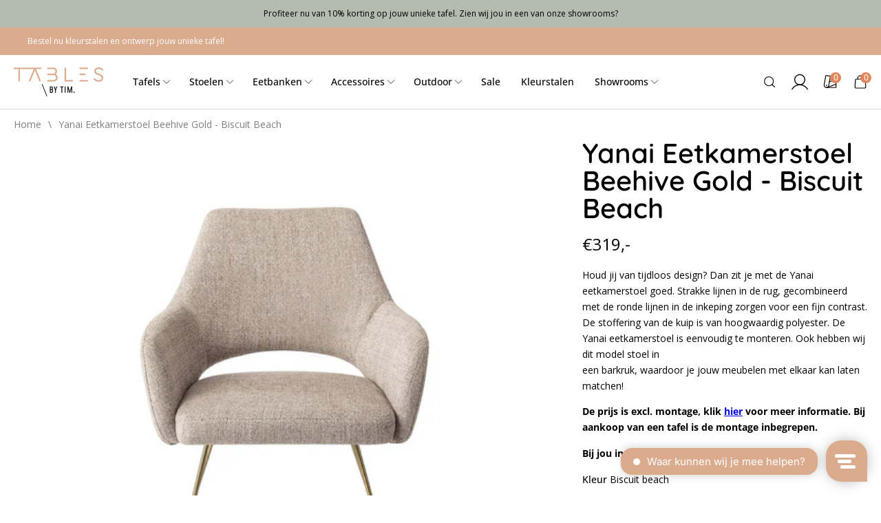

--- FILE ---
content_type: text/html; charset=utf-8
request_url: https://tablesbytim.nl/products/yanai-eetkamerstoel-biscuit-beach-beehive-gold
body_size: 41872
content:


<!doctype html>
<html class="no-js" lang="nl">
  <head>
    <meta charset="utf-8">
    <meta http-equiv="X-UA-Compatible" content="IE=edge">
    <meta name="viewport" content="width=device-width,initial-scale=1">
    <meta name="theme-color" content="">
    <link rel="canonical" href="https://tablesbytim.nl/products/yanai-eetkamerstoel-biscuit-beach-beehive-gold">
    <link rel="preconnect" href="https://cdn.shopify.com" crossorigin>
    <!-- TrustBox script -->
<script type="text/javascript" src="//widget.trustpilot.com/bootstrap/v5/tp.widget.bootstrap.min.js" async></script>
<!-- End TrustBox script -->

<script type="text/javascript">
window.Trengo = window.Trengo || {};
window.Trengo.key = 'n2YzZDY5wZmOIDXLfwHX';
(function(d, script, t) {
    script = d.createElement('script');
    script.type = 'text/javascript';
    script.async = true;
    script.src = 'https://static.widget.trengo.eu/embed.js';
    d.getElementsByTagName('head')[0].appendChild(script);
}(document));
</script>
<link rel="icon" type="image/png" href="//tablesbytim.nl/cdn/shop/files/Beeldmerk_TBT_Zwart.svg?crop=center&height=32&v=1692168288&width=32"><link rel="preconnect" href="https://fonts.shopifycdn.com" crossorigin><title>
      Yanai Eetkamerstoel Beehive Gold - Biscuit Beach
 &ndash; Tables by TIM</title>

    
      <meta name="description" content="  Zitdiepte (cm) 46,00 Zithoogte (cm) 47,00 Diepte (cm) 62,00 Breedte (cm) 59,00 Hoogte (cm) 83,00 Gewicht (kg) 8 Garantie 24 Maanden Voor buiten Nee Vloerbescherming Ja Stapelbaar Nee Max. gewicht (kg) 130 Armleuning hoogte (cm) 62,00 Montage Gemakkelijk zelf monteren Materiaal poten/frame Metaal Materiaal zitting Pol">
    

    

<meta property="og:site_name" content="Tables by TIM">
<meta property="og:url" content="https://tablesbytim.nl/products/yanai-eetkamerstoel-biscuit-beach-beehive-gold">
<meta property="og:title" content="Yanai Eetkamerstoel Beehive Gold - Biscuit Beach">
<meta property="og:type" content="product">
<meta property="og:description" content="  Zitdiepte (cm) 46,00 Zithoogte (cm) 47,00 Diepte (cm) 62,00 Breedte (cm) 59,00 Hoogte (cm) 83,00 Gewicht (kg) 8 Garantie 24 Maanden Voor buiten Nee Vloerbescherming Ja Stapelbaar Nee Max. gewicht (kg) 130 Armleuning hoogte (cm) 62,00 Montage Gemakkelijk zelf monteren Materiaal poten/frame Metaal Materiaal zitting Pol"><meta property="og:image" content="http://tablesbytim.nl/cdn/shop/products/tables-by-tim-1_869b3293-bbf6-4375-a946-d88687ce72d7.jpg?v=1646474966">
  <meta property="og:image:secure_url" content="https://tablesbytim.nl/cdn/shop/products/tables-by-tim-1_869b3293-bbf6-4375-a946-d88687ce72d7.jpg?v=1646474966">
  <meta property="og:image:width" content="1390">
  <meta property="og:image:height" content="1390"><meta property="og:price:amount" content="319,00">
  <meta property="og:price:currency" content="EUR"><meta name="twitter:card" content="summary_large_image">
<meta name="twitter:title" content="Yanai Eetkamerstoel Beehive Gold - Biscuit Beach">
<meta name="twitter:description" content="  Zitdiepte (cm) 46,00 Zithoogte (cm) 47,00 Diepte (cm) 62,00 Breedte (cm) 59,00 Hoogte (cm) 83,00 Gewicht (kg) 8 Garantie 24 Maanden Voor buiten Nee Vloerbescherming Ja Stapelbaar Nee Max. gewicht (kg) 130 Armleuning hoogte (cm) 62,00 Montage Gemakkelijk zelf monteren Materiaal poten/frame Metaal Materiaal zitting Pol">

    <script src="//tablesbytim.nl/cdn/shop/t/55/assets/global.js?v=113599970344453686621700739347" defer="defer"></script>
    <script>window.performance && window.performance.mark && window.performance.mark('shopify.content_for_header.start');</script><meta name="facebook-domain-verification" content="74fgtv3o9dzb01rbvvq6aogia9exux">
<meta name="facebook-domain-verification" content="y8knarlmltsw2buw8bgm9sdcbhp38j">
<meta name="facebook-domain-verification" content="k1xw0p5fm0wm6f69upol3ve4vhmk5w">
<meta name="facebook-domain-verification" content="oznjjvm1sc5hutd362fqmeyi78bg9s">
<meta name="google-site-verification" content="7vgKAA4ZsxKoxVGyhzCvdZW0-3Pj3_CwIuv1iojfvpY">
<meta name="google-site-verification" content="7vgKAA4ZsxKoxVGyhzCvdZW0-3Pj3_CwIuv1iojfvpY">
<meta id="shopify-digital-wallet" name="shopify-digital-wallet" content="/51819675825/digital_wallets/dialog">
<meta name="shopify-checkout-api-token" content="b504b5e0731a7b06250ddab89bbeab16">
<meta id="in-context-paypal-metadata" data-shop-id="51819675825" data-venmo-supported="false" data-environment="production" data-locale="nl_NL" data-paypal-v4="true" data-currency="EUR">
<link rel="alternate" type="application/json+oembed" href="https://tablesbytim.nl/products/yanai-eetkamerstoel-biscuit-beach-beehive-gold.oembed">
<script async="async" src="/checkouts/internal/preloads.js?locale=nl-NL"></script>
<script id="apple-pay-shop-capabilities" type="application/json">{"shopId":51819675825,"countryCode":"NL","currencyCode":"EUR","merchantCapabilities":["supports3DS"],"merchantId":"gid:\/\/shopify\/Shop\/51819675825","merchantName":"Tables by TIM","requiredBillingContactFields":["postalAddress","email","phone"],"requiredShippingContactFields":["postalAddress","email","phone"],"shippingType":"shipping","supportedNetworks":["visa","maestro","masterCard"],"total":{"type":"pending","label":"Tables by TIM","amount":"1.00"},"shopifyPaymentsEnabled":true,"supportsSubscriptions":true}</script>
<script id="shopify-features" type="application/json">{"accessToken":"b504b5e0731a7b06250ddab89bbeab16","betas":["rich-media-storefront-analytics"],"domain":"tablesbytim.nl","predictiveSearch":true,"shopId":51819675825,"locale":"nl"}</script>
<script>var Shopify = Shopify || {};
Shopify.shop = "tablesbytim.myshopify.com";
Shopify.locale = "nl";
Shopify.currency = {"active":"EUR","rate":"1.0"};
Shopify.country = "NL";
Shopify.theme = {"name":"Tables by Tim [Shopnotch] - Reservation[2]","id":152820515145,"schema_name":"Shopnotch Blueprint","schema_version":"0.1.0","theme_store_id":null,"role":"main"};
Shopify.theme.handle = "null";
Shopify.theme.style = {"id":null,"handle":null};
Shopify.cdnHost = "tablesbytim.nl/cdn";
Shopify.routes = Shopify.routes || {};
Shopify.routes.root = "/";</script>
<script type="module">!function(o){(o.Shopify=o.Shopify||{}).modules=!0}(window);</script>
<script>!function(o){function n(){var o=[];function n(){o.push(Array.prototype.slice.apply(arguments))}return n.q=o,n}var t=o.Shopify=o.Shopify||{};t.loadFeatures=n(),t.autoloadFeatures=n()}(window);</script>
<script id="shop-js-analytics" type="application/json">{"pageType":"product"}</script>
<script defer="defer" async type="module" src="//tablesbytim.nl/cdn/shopifycloud/shop-js/modules/v2/client.init-shop-cart-sync_C6i3jkHJ.nl.esm.js"></script>
<script defer="defer" async type="module" src="//tablesbytim.nl/cdn/shopifycloud/shop-js/modules/v2/chunk.common_BswcWXXM.esm.js"></script>
<script type="module">
  await import("//tablesbytim.nl/cdn/shopifycloud/shop-js/modules/v2/client.init-shop-cart-sync_C6i3jkHJ.nl.esm.js");
await import("//tablesbytim.nl/cdn/shopifycloud/shop-js/modules/v2/chunk.common_BswcWXXM.esm.js");

  window.Shopify.SignInWithShop?.initShopCartSync?.({"fedCMEnabled":true,"windoidEnabled":true});

</script>
<script>(function() {
  var isLoaded = false;
  function asyncLoad() {
    if (isLoaded) return;
    isLoaded = true;
    var urls = ["https:\/\/usemechanic.com\/scripts\/online_store.js?shop=tablesbytim.myshopify.com","https:\/\/storage.nfcube.com\/instafeed-6974f12445300a00e6e6cdaa00e6441b.js?shop=tablesbytim.myshopify.com"];
    for (var i = 0; i < urls.length; i++) {
      var s = document.createElement('script');
      s.type = 'text/javascript';
      s.async = true;
      s.src = urls[i];
      var x = document.getElementsByTagName('script')[0];
      x.parentNode.insertBefore(s, x);
    }
  };
  if(window.attachEvent) {
    window.attachEvent('onload', asyncLoad);
  } else {
    window.addEventListener('load', asyncLoad, false);
  }
})();</script>
<script id="__st">var __st={"a":51819675825,"offset":3600,"reqid":"cbe80a7d-68b0-4c9b-be1e-c22f69edf54f-1768913399","pageurl":"tablesbytim.nl\/products\/yanai-eetkamerstoel-biscuit-beach-beehive-gold","u":"9e743135cb3e","p":"product","rtyp":"product","rid":7145792503985};</script>
<script>window.ShopifyPaypalV4VisibilityTracking = true;</script>
<script id="captcha-bootstrap">!function(){'use strict';const t='contact',e='account',n='new_comment',o=[[t,t],['blogs',n],['comments',n],[t,'customer']],c=[[e,'customer_login'],[e,'guest_login'],[e,'recover_customer_password'],[e,'create_customer']],r=t=>t.map((([t,e])=>`form[action*='/${t}']:not([data-nocaptcha='true']) input[name='form_type'][value='${e}']`)).join(','),a=t=>()=>t?[...document.querySelectorAll(t)].map((t=>t.form)):[];function s(){const t=[...o],e=r(t);return a(e)}const i='password',u='form_key',d=['recaptcha-v3-token','g-recaptcha-response','h-captcha-response',i],f=()=>{try{return window.sessionStorage}catch{return}},m='__shopify_v',_=t=>t.elements[u];function p(t,e,n=!1){try{const o=window.sessionStorage,c=JSON.parse(o.getItem(e)),{data:r}=function(t){const{data:e,action:n}=t;return t[m]||n?{data:e,action:n}:{data:t,action:n}}(c);for(const[e,n]of Object.entries(r))t.elements[e]&&(t.elements[e].value=n);n&&o.removeItem(e)}catch(o){console.error('form repopulation failed',{error:o})}}const l='form_type',E='cptcha';function T(t){t.dataset[E]=!0}const w=window,h=w.document,L='Shopify',v='ce_forms',y='captcha';let A=!1;((t,e)=>{const n=(g='f06e6c50-85a8-45c8-87d0-21a2b65856fe',I='https://cdn.shopify.com/shopifycloud/storefront-forms-hcaptcha/ce_storefront_forms_captcha_hcaptcha.v1.5.2.iife.js',D={infoText:'Beschermd door hCaptcha',privacyText:'Privacy',termsText:'Voorwaarden'},(t,e,n)=>{const o=w[L][v],c=o.bindForm;if(c)return c(t,g,e,D).then(n);var r;o.q.push([[t,g,e,D],n]),r=I,A||(h.body.append(Object.assign(h.createElement('script'),{id:'captcha-provider',async:!0,src:r})),A=!0)});var g,I,D;w[L]=w[L]||{},w[L][v]=w[L][v]||{},w[L][v].q=[],w[L][y]=w[L][y]||{},w[L][y].protect=function(t,e){n(t,void 0,e),T(t)},Object.freeze(w[L][y]),function(t,e,n,w,h,L){const[v,y,A,g]=function(t,e,n){const i=e?o:[],u=t?c:[],d=[...i,...u],f=r(d),m=r(i),_=r(d.filter((([t,e])=>n.includes(e))));return[a(f),a(m),a(_),s()]}(w,h,L),I=t=>{const e=t.target;return e instanceof HTMLFormElement?e:e&&e.form},D=t=>v().includes(t);t.addEventListener('submit',(t=>{const e=I(t);if(!e)return;const n=D(e)&&!e.dataset.hcaptchaBound&&!e.dataset.recaptchaBound,o=_(e),c=g().includes(e)&&(!o||!o.value);(n||c)&&t.preventDefault(),c&&!n&&(function(t){try{if(!f())return;!function(t){const e=f();if(!e)return;const n=_(t);if(!n)return;const o=n.value;o&&e.removeItem(o)}(t);const e=Array.from(Array(32),(()=>Math.random().toString(36)[2])).join('');!function(t,e){_(t)||t.append(Object.assign(document.createElement('input'),{type:'hidden',name:u})),t.elements[u].value=e}(t,e),function(t,e){const n=f();if(!n)return;const o=[...t.querySelectorAll(`input[type='${i}']`)].map((({name:t})=>t)),c=[...d,...o],r={};for(const[a,s]of new FormData(t).entries())c.includes(a)||(r[a]=s);n.setItem(e,JSON.stringify({[m]:1,action:t.action,data:r}))}(t,e)}catch(e){console.error('failed to persist form',e)}}(e),e.submit())}));const S=(t,e)=>{t&&!t.dataset[E]&&(n(t,e.some((e=>e===t))),T(t))};for(const o of['focusin','change'])t.addEventListener(o,(t=>{const e=I(t);D(e)&&S(e,y())}));const B=e.get('form_key'),M=e.get(l),P=B&&M;t.addEventListener('DOMContentLoaded',(()=>{const t=y();if(P)for(const e of t)e.elements[l].value===M&&p(e,B);[...new Set([...A(),...v().filter((t=>'true'===t.dataset.shopifyCaptcha))])].forEach((e=>S(e,t)))}))}(h,new URLSearchParams(w.location.search),n,t,e,['guest_login'])})(!1,!0)}();</script>
<script integrity="sha256-4kQ18oKyAcykRKYeNunJcIwy7WH5gtpwJnB7kiuLZ1E=" data-source-attribution="shopify.loadfeatures" defer="defer" src="//tablesbytim.nl/cdn/shopifycloud/storefront/assets/storefront/load_feature-a0a9edcb.js" crossorigin="anonymous"></script>
<script data-source-attribution="shopify.dynamic_checkout.dynamic.init">var Shopify=Shopify||{};Shopify.PaymentButton=Shopify.PaymentButton||{isStorefrontPortableWallets:!0,init:function(){window.Shopify.PaymentButton.init=function(){};var t=document.createElement("script");t.src="https://tablesbytim.nl/cdn/shopifycloud/portable-wallets/latest/portable-wallets.nl.js",t.type="module",document.head.appendChild(t)}};
</script>
<script data-source-attribution="shopify.dynamic_checkout.buyer_consent">
  function portableWalletsHideBuyerConsent(e){var t=document.getElementById("shopify-buyer-consent"),n=document.getElementById("shopify-subscription-policy-button");t&&n&&(t.classList.add("hidden"),t.setAttribute("aria-hidden","true"),n.removeEventListener("click",e))}function portableWalletsShowBuyerConsent(e){var t=document.getElementById("shopify-buyer-consent"),n=document.getElementById("shopify-subscription-policy-button");t&&n&&(t.classList.remove("hidden"),t.removeAttribute("aria-hidden"),n.addEventListener("click",e))}window.Shopify?.PaymentButton&&(window.Shopify.PaymentButton.hideBuyerConsent=portableWalletsHideBuyerConsent,window.Shopify.PaymentButton.showBuyerConsent=portableWalletsShowBuyerConsent);
</script>
<script data-source-attribution="shopify.dynamic_checkout.cart.bootstrap">document.addEventListener("DOMContentLoaded",(function(){function t(){return document.querySelector("shopify-accelerated-checkout-cart, shopify-accelerated-checkout")}if(t())Shopify.PaymentButton.init();else{new MutationObserver((function(e,n){t()&&(Shopify.PaymentButton.init(),n.disconnect())})).observe(document.body,{childList:!0,subtree:!0})}}));
</script>
<link id="shopify-accelerated-checkout-styles" rel="stylesheet" media="screen" href="https://tablesbytim.nl/cdn/shopifycloud/portable-wallets/latest/accelerated-checkout-backwards-compat.css" crossorigin="anonymous">
<style id="shopify-accelerated-checkout-cart">
        #shopify-buyer-consent {
  margin-top: 1em;
  display: inline-block;
  width: 100%;
}

#shopify-buyer-consent.hidden {
  display: none;
}

#shopify-subscription-policy-button {
  background: none;
  border: none;
  padding: 0;
  text-decoration: underline;
  font-size: inherit;
  cursor: pointer;
}

#shopify-subscription-policy-button::before {
  box-shadow: none;
}

      </style>
<script id="sections-script" data-sections="header" defer="defer" src="//tablesbytim.nl/cdn/shop/t/55/compiled_assets/scripts.js?v=28305"></script>
<script>window.performance && window.performance.mark && window.performance.mark('shopify.content_for_header.end');</script>

    
    
    <link rel="preload" as="font" href="//tablesbytim.nl/cdn/shop/t/55/assets/open-sans-500.woff2?v=49342835455004489521693933004" type="font/woff2" crossorigin>
    <link rel="preload" as="font" href="//tablesbytim.nl/cdn/shop/t/55/assets/quicksand-600.woff2?v=126678306571654954801693933004" type="font/woff2" crossorigin>

    <style data-shopify>
      @font-face {
  font-family: "Open Sans";
  font-weight: 400;
  font-style: normal;
  font-display: swap;
  src: url("//tablesbytim.nl/cdn/fonts/open_sans/opensans_n4.c32e4d4eca5273f6d4ee95ddf54b5bbb75fc9b61.woff2") format("woff2"),
       url("//tablesbytim.nl/cdn/fonts/open_sans/opensans_n4.5f3406f8d94162b37bfa232b486ac93ee892406d.woff") format("woff");
}

      @font-face {
  font-family: "Open Sans";
  font-weight: 700;
  font-style: normal;
  font-display: swap;
  src: url("//tablesbytim.nl/cdn/fonts/open_sans/opensans_n7.a9393be1574ea8606c68f4441806b2711d0d13e4.woff2") format("woff2"),
       url("//tablesbytim.nl/cdn/fonts/open_sans/opensans_n7.7b8af34a6ebf52beb1a4c1d8c73ad6910ec2e553.woff") format("woff");
}

      @font-face {
  font-family: "Open Sans";
  font-weight: 400;
  font-style: italic;
  font-display: swap;
  src: url("//tablesbytim.nl/cdn/fonts/open_sans/opensans_i4.6f1d45f7a46916cc95c694aab32ecbf7509cbf33.woff2") format("woff2"),
       url("//tablesbytim.nl/cdn/fonts/open_sans/opensans_i4.4efaa52d5a57aa9a57c1556cc2b7465d18839daa.woff") format("woff");
}

      @font-face {
  font-family: "Open Sans";
  font-weight: 700;
  font-style: italic;
  font-display: swap;
  src: url("//tablesbytim.nl/cdn/fonts/open_sans/opensans_i7.916ced2e2ce15f7fcd95d196601a15e7b89ee9a4.woff2") format("woff2"),
       url("//tablesbytim.nl/cdn/fonts/open_sans/opensans_i7.99a9cff8c86ea65461de497ade3d515a98f8b32a.woff") format("woff");
}

      @font-face {
  font-family: Quicksand;
  font-weight: 500;
  font-style: normal;
  font-display: swap;
  src: url("//tablesbytim.nl/cdn/fonts/quicksand/quicksand_n5.8f86b119923a62b5ca76bc9a6fb25da7a7498802.woff2") format("woff2"),
       url("//tablesbytim.nl/cdn/fonts/quicksand/quicksand_n5.c31882e058f76d723a7b6b725ac3ca095b5a2a70.woff") format("woff");
}

      @font-face {
        font-family:"Open Sans";
        src:
            url("//tablesbytim.nl/cdn/shop/t/55/assets/open-sans-500.woff2?v=49342835455004489521693933004") format("woff2");
        font-weight: 500;
        font-display: swap;
      }
      @font-face {
        font-family:"Quicksand";
        src:
            url("//tablesbytim.nl/cdn/shop/t/55/assets/quicksand-600.woff2?v=126678306571654954801693933004") format("woff2");
        font-weight: 600;
        font-display: swap;
      }
      @font-face {
        font-family:"Quicksand";
        src:
            url("//tablesbytim.nl/cdn/shop/t/55/assets/quicksand-500.woff2?v=13252217648013839081693933008") format("woff2");
        font-weight: 500;
        font-display: swap;
      }
      

      
        :root,
        .color-background-1 {
          --color-background: 255,255,255;
        
          --gradient-background: ;
        
        --color-foreground: 0,0,0;
        --color-button: 0,0,0;
        --color-button-text: 255,255,255;
        --color-secondary-button: 255,255,255;
        --color-secondary-button-text: 0,0,0;
        --color-link: 0,0,0;
        --color-badge-foreground: 255,255,255;
        --color-badge-background: 226,134,89;
        --color-badge-border: 0,0,0;
        --color-accent: 226,134,89;
        --color-accent-text: 151,125,115;
        --color-card: 251,246,243;
        --payment-terms-background-color: rgb(255 255 255);
      }
      
        
        .color-background-2 {
          --color-background: 251,246,243;
        
          --gradient-background: ;
        
        --color-foreground: 20,20,20;
        --color-button: 20,20,20;
        --color-button-text: 255,255,255;
        --color-secondary-button: 251,246,243;
        --color-secondary-button-text: 20,20,20;
        --color-link: 20,20,20;
        --color-badge-foreground: 255,255,255;
        --color-badge-background: 248,238,233;
        --color-badge-border: 20,20,20;
        --color-accent: 248,238,233;
        --color-accent-text: 151,125,115;
        --color-card: 255,255,255;
        --payment-terms-background-color: rgb(251 246 243);
      }
      
        
        .color-inverse {
          --color-background: 180,188,175;
        
          --gradient-background: ;
        
        --color-foreground: 0,0,0;
        --color-button: 0,0,0;
        --color-button-text: 255,255,255;
        --color-secondary-button: 180,188,175;
        --color-secondary-button-text: 255,255,255;
        --color-link: 0,0,0;
        --color-badge-foreground: 255,255,255;
        --color-badge-background: 245,245,245;
        --color-badge-border: 0,0,0;
        --color-accent: 245,245,245;
        --color-accent-text: ,,;
        --color-card: 255,255,255;
        --payment-terms-background-color: rgb(180 188 175);
      }
      
        
        .color-accent-1 {
          --color-background: 168,187,190;
        
          --gradient-background: ;
        
        --color-foreground: 255,255,255;
        --color-button: 0,0,0;
        --color-button-text: 255,255,255;
        --color-secondary-button: 168,187,190;
        --color-secondary-button-text: 255,255,255;
        --color-link: 255,255,255;
        --color-badge-foreground: 255,255,255;
        --color-badge-background: ,,;
        --color-badge-border: 255,255,255;
        --color-accent: ,,;
        --color-accent-text: ,,;
        --color-card: 255,255,255;
        --payment-terms-background-color: rgb(168 187 190);
      }
      
        
        .color-accent-2 {
          --color-background: 0,0,0;
        
          --gradient-background: ;
        
        --color-foreground: 255,255,255;
        --color-button: 0,0,0;
        --color-button-text: 0,0,0;
        --color-secondary-button: 0,0,0;
        --color-secondary-button-text: 0,0,0;
        --color-link: 255,255,255;
        --color-badge-foreground: 0,0,0;
        --color-badge-background: 0,0,0;
        --color-badge-border: 255,255,255;
        --color-accent: 0,0,0;
        --color-accent-text: 0,0,0;
        --color-card: 255,255,255;
        --payment-terms-background-color: rgb(0 0 0);
      }
      
        
        .color-scheme-66c09378-2fba-45ec-b23c-f8dc2283a570 {
          --color-background: 217,194,181;
        
          --gradient-background: ;
        
        --color-foreground: 0,0,0;
        --color-button: 0,0,0;
        --color-button-text: 255,255,255;
        --color-secondary-button: 217,194,181;
        --color-secondary-button-text: 0,0,0;
        --color-link: 0,0,0;
        --color-badge-foreground: 255,255,255;
        --color-badge-background: 184,153,125;
        --color-badge-border: 0,0,0;
        --color-accent: 184,153,125;
        --color-accent-text: ,,;
        --color-card: 255,255,255;
        --payment-terms-background-color: rgb(217 194 181);
      }
      
        
        .color-scheme-073fd32b-5142-4e71-8910-808b8cecf766 {
          --color-background: 151,125,115;
        
          --gradient-background: ;
        
        --color-foreground: 255,255,255;
        --color-button: 0,0,0;
        --color-button-text: 255,255,255;
        --color-secondary-button: 151,125,115;
        --color-secondary-button-text: 255,255,255;
        --color-link: 255,255,255;
        --color-badge-foreground: 255,255,255;
        --color-badge-background: 172,151,143;
        --color-badge-border: 255,255,255;
        --color-accent: 172,151,143;
        --color-accent-text: ,,;
        --color-card: 255,255,255;
        --payment-terms-background-color: rgb(151 125 115);
      }
      
        
        .color-scheme-67ef1fca-7071-44e4-a636-4134801a34bf {
          --color-background: 255,255,255;
        
          --gradient-background: ;
        
        --color-foreground: 0,0,0;
        --color-button: 0,0,0;
        --color-button-text: 255,255,255;
        --color-secondary-button: 255,255,255;
        --color-secondary-button-text: 0,0,0;
        --color-link: 0,0,0;
        --color-badge-foreground: 255,255,255;
        --color-badge-background: 226,134,89;
        --color-badge-border: 0,0,0;
        --color-accent: 226,134,89;
        --color-accent-text: 151,125,115;
        --color-card: 255,255,255;
        --payment-terms-background-color: rgb(255 255 255);
      }
      
        
        .color-scheme-cdd4c0cf-81fc-4b1d-9fcd-dfea772daab6 {
          --color-background: 226,134,89;
        
          --gradient-background: ;
        
        --color-foreground: 255,255,255;
        --color-button: 0,0,0;
        --color-button-text: 255,255,255;
        --color-secondary-button: 226,134,89;
        --color-secondary-button-text: 0,0,0;
        --color-link: 255,255,255;
        --color-badge-foreground: 255,255,255;
        --color-badge-background: 226,134,89;
        --color-badge-border: 255,255,255;
        --color-accent: 226,134,89;
        --color-accent-text: 151,125,115;
        --color-card: 255,255,255;
        --payment-terms-background-color: rgb(226 134 89);
      }
      
        
        .color-scheme-b32ab319-79e9-4ea7-9c44-ad5da5cae03e {
          --color-background: 219,171,141;
        
          --gradient-background: ;
        
        --color-foreground: 255,255,255;
        --color-button: 151,125,115;
        --color-button-text: 255,255,255;
        --color-secondary-button: 219,171,141;
        --color-secondary-button-text: 0,0,0;
        --color-link: 255,255,255;
        --color-badge-foreground: 255,255,255;
        --color-badge-background: 219,171,141;
        --color-badge-border: 255,255,255;
        --color-accent: 219,171,141;
        --color-accent-text: 151,125,115;
        --color-card: 255,255,255;
        --payment-terms-background-color: rgb(219 171 141);
      }
      
        
        .color-scheme-481284ba-0054-4eb4-b32b-421b52be6597 {
          --color-background: 255,255,255;
        
          --gradient-background: ;
        
        --color-foreground: 0,0,0;
        --color-button: 226,134,89;
        --color-button-text: 255,255,255;
        --color-secondary-button: 255,255,255;
        --color-secondary-button-text: 226,134,89;
        --color-link: 0,0,0;
        --color-badge-foreground: 255,255,255;
        --color-badge-background: 226,134,89;
        --color-badge-border: 0,0,0;
        --color-accent: 226,134,89;
        --color-accent-text: 151,125,115;
        --color-card: 255,255,255;
        --payment-terms-background-color: rgb(255 255 255);
      }
      
        
        .color-scheme-4e9b4a74-38e4-4c6a-824a-e93e3ea931aa {
          --color-background: 217,194,181;
        
          --gradient-background: ;
        
        --color-foreground: 255,255,255;
        --color-button: 151,125,115;
        --color-button-text: 255,255,255;
        --color-secondary-button: 217,194,181;
        --color-secondary-button-text: 184,153,125;
        --color-link: 255,255,255;
        --color-badge-foreground: 255,255,255;
        --color-badge-background: 255,255,255;
        --color-badge-border: 255,255,255;
        --color-accent: 255,255,255;
        --color-accent-text: 151,125,115;
        --color-card: 255,255,255;
        --payment-terms-background-color: rgb(217 194 181);
      }
      
        
        .color-scheme-7a4f775b-99ff-4f27-8f01-de25288e82ce {
          --color-background: 255,255,255;
        
          --gradient-background: ;
        
        --color-foreground: 0,0,0;
        --color-button: 151,125,115;
        --color-button-text: 255,255,255;
        --color-secondary-button: 255,255,255;
        --color-secondary-button-text: 151,125,115;
        --color-link: 0,0,0;
        --color-badge-foreground: 255,255,255;
        --color-badge-background: 226,134,89;
        --color-badge-border: 0,0,0;
        --color-accent: 226,134,89;
        --color-accent-text: 151,125,115;
        --color-card: 255,255,255;
        --payment-terms-background-color: rgb(255 255 255);
      }
      
        
        .color-scheme-db520c8b-92ce-429d-b7c2-53433543dc61 {
          --color-background: 255,255,255;
        
          --gradient-background: ;
        
        --color-foreground: 0,0,0;
        --color-button: 162,89,51;
        --color-button-text: 255,255,255;
        --color-secondary-button: 255,255,255;
        --color-secondary-button-text: 0,0,0;
        --color-link: 0,0,0;
        --color-badge-foreground: 255,255,255;
        --color-badge-background: 226,134,89;
        --color-badge-border: 0,0,0;
        --color-accent: 226,134,89;
        --color-accent-text: 151,125,115;
        --color-card: 255,255,255;
        --payment-terms-background-color: rgb(255 255 255);
      }
      
        
        .color-scheme-3332f235-2a81-4aeb-a073-ba7190cff026 {
          --color-background: 218,171,141;
        
          --gradient-background: ;
        
        --color-foreground: 0,0,0;
        --color-button: 0,0,0;
        --color-button-text: 255,255,255;
        --color-secondary-button: 218,171,141;
        --color-secondary-button-text: 0,0,0;
        --color-link: 0,0,0;
        --color-badge-foreground: 255,255,255;
        --color-badge-background: 212,155,125;
        --color-badge-border: 0,0,0;
        --color-accent: 212,155,125;
        --color-accent-text: 151,125,115;
        --color-card: 251,246,243;
        --payment-terms-background-color: rgb(218 171 141);
      }
      
        
        .color-scheme-73a67abe-f239-4a65-b6ff-77de52c042ea {
          --color-background: 251,246,243;
        
          --gradient-background: ;
        
        --color-foreground: 0,0,0;
        --color-button: 0,0,0;
        --color-button-text: 255,255,255;
        --color-secondary-button: 251,246,243;
        --color-secondary-button-text: 0,0,0;
        --color-link: 0,0,0;
        --color-badge-foreground: 255,255,255;
        --color-badge-background: 226,134,89;
        --color-badge-border: 0,0,0;
        --color-accent: 226,134,89;
        --color-accent-text: 226,134,89;
        --color-card: 251,246,243;
        --payment-terms-background-color: rgb(251 246 243);
      }
      
        
        .color-scheme-53fb4a34-539c-4e55-88e8-1143764ac93d {
          --color-background: 255,255,255;
        
          --gradient-background: ;
        
        --color-foreground: 0,0,0;
        --color-button: 219,171,141;
        --color-button-text: 255,255,255;
        --color-secondary-button: 255,255,255;
        --color-secondary-button-text: 0,0,0;
        --color-link: 0,0,0;
        --color-badge-foreground: 255,255,255;
        --color-badge-background: 226,134,89;
        --color-badge-border: 0,0,0;
        --color-accent: 226,134,89;
        --color-accent-text: 151,125,115;
        --color-card: 251,246,243;
        --payment-terms-background-color: rgb(255 255 255);
      }
      

      body, .color-background-1, .color-background-2, .color-inverse, .color-accent-1, .color-accent-2, .color-scheme-66c09378-2fba-45ec-b23c-f8dc2283a570, .color-scheme-073fd32b-5142-4e71-8910-808b8cecf766, .color-scheme-67ef1fca-7071-44e4-a636-4134801a34bf, .color-scheme-cdd4c0cf-81fc-4b1d-9fcd-dfea772daab6, .color-scheme-b32ab319-79e9-4ea7-9c44-ad5da5cae03e, .color-scheme-481284ba-0054-4eb4-b32b-421b52be6597, .color-scheme-4e9b4a74-38e4-4c6a-824a-e93e3ea931aa, .color-scheme-7a4f775b-99ff-4f27-8f01-de25288e82ce, .color-scheme-db520c8b-92ce-429d-b7c2-53433543dc61, .color-scheme-3332f235-2a81-4aeb-a073-ba7190cff026, .color-scheme-73a67abe-f239-4a65-b6ff-77de52c042ea, .color-scheme-53fb4a34-539c-4e55-88e8-1143764ac93d {
        color: rgba(var(--color-foreground), 1);
        background-color: rgb(var(--color-background));
      }

      :root {
        --font-body-family: "Open Sans", sans-serif;
        --font-body-style: normal;
        --font-body-weight: 400;

        --font-heading-family: Quicksand, sans-serif;
        --font-heading-style: normal;
        --font-heading-weight: 600;
        --page-width: 159rem;
        --outer-margin: 2rem;
        --page-width-margin: var(--outer-margin);
        --color-border: 229,229,229;

      }

      *,
      *::before,
      *::after {
        box-sizing: inherit;
      }

      html {
        box-sizing: border-box;
        font-size: 62.5%;
        height: 100%;
      }

      body {
        display: grid;
        /* grid-template-rows: auto auto auto auto 1fr auto;
        grid-template-columns: 100%; */
        display: flex;
        flex-direction: column;
        min-height: 100%;
        margin: 0;
        font-size: 1.4rem;
        line-height: 1.7;
        font-family: var(--font-body-family);
        font-style: var(--font-body-style);
        font-weight: var(--font-body-weight);
      }

      #MainContent{
        margin-bottom: auto;
      }
      
    </style>

    <link href="//tablesbytim.nl/cdn/shop/t/55/assets/theme.css?v=105477077206253870821741780726" rel="stylesheet" type="text/css" media="all" />
<link rel="preload" as="font" href="//tablesbytim.nl/cdn/fonts/open_sans/opensans_n4.c32e4d4eca5273f6d4ee95ddf54b5bbb75fc9b61.woff2" type="font/woff2" crossorigin><link rel="preload" as="font" href="//tablesbytim.nl/cdn/fonts/quicksand/quicksand_n5.8f86b119923a62b5ca76bc9a6fb25da7a7498802.woff2" type="font/woff2" crossorigin><link rel="stylesheet" href="//tablesbytim.nl/cdn/shop/t/55/assets/component-predictive-search.css?v=120983055326787760761693933006" media="print" onload="this.media='all'"><script>document.documentElement.className = document.documentElement.className.replace('no-js', 'js');</script>
  





<script>
  function KDStrikeoutSubtotal(subtotalSelector){
    var subTotalHtml = `€0,00`.replace('"', '\"');
    var newTotalHtml = `€-0,10`.replace('"', '\"');
    document.querySelector(subtotalSelector).innerHTML = "<del class='af_del_overwrite'>"+ subTotalHtml + "</del> " + newTotalHtml;
  }
</script><!--Gem_Page_Header_Script-->
<!-- "snippets/gem-app-header-scripts.liquid" was not rendered, the associated app was uninstalled -->
<!--End_Gem_Page_Header_Script-->

<!-- Hotjar Tracking Code for my site -->
<script>
    (function(h,o,t,j,a,r){
        h.hj=h.hj||function(){(h.hj.q=h.hj.q||[]).push(arguments)};
        h._hjSettings={hjid:3860106,hjsv:6};
        a=o.getElementsByTagName('head')[0];
        r=o.createElement('script');r.async=1;
        r.src=t+h._hjSettings.hjid+j+h._hjSettings.hjsv;
        a.appendChild(r);
    })(window,document,'https://static.hotjar.com/c/hotjar-','.js?sv=');
</script>
 <script type="text/javascript">
    (function(c,l,a,r,i,t,y){
        c[a]=c[a]||function(){(c[a].q=c[a].q||[]).push(arguments)};
        t=l.createElement(r);t.async=1;t.src="https://www.clarity.ms/tag/"+i;
        y=l.getElementsByTagName(r)[0];y.parentNode.insertBefore(t,y);
    })(window, document, "clarity", "script", "ourye3wov1");
</script>   
<!-- BEGIN app block: shopify://apps/instafeed/blocks/head-block/c447db20-095d-4a10-9725-b5977662c9d5 --><link rel="preconnect" href="https://cdn.nfcube.com/">
<link rel="preconnect" href="https://scontent.cdninstagram.com/">


  <script>
    document.addEventListener('DOMContentLoaded', function () {
      let instafeedScript = document.createElement('script');

      
        instafeedScript.src = 'https://storage.nfcube.com/instafeed-6974f12445300a00e6e6cdaa00e6441b.js';
      

      document.body.appendChild(instafeedScript);
    });
  </script>





<!-- END app block --><!-- BEGIN app block: shopify://apps/elevar-conversion-tracking/blocks/dataLayerEmbed/bc30ab68-b15c-4311-811f-8ef485877ad6 -->



<script type="module" dynamic>
  const configUrl = "/a/elevar/static/configs/b93fea568893ff476c85774d652b5b22d3ec7074/config.js";
  const config = (await import(configUrl)).default;
  const scriptUrl = config.script_src_app_theme_embed;

  if (scriptUrl) {
    const { handler } = await import(scriptUrl);

    await handler(
      config,
      {
        cartData: {
  marketId: "1361281201",
  attributes:{},
  cartTotal: "0.0",
  currencyCode:"EUR",
  items: []
}
,
        user: {cartTotal: "0.0",
    currencyCode:"EUR",customer: {},
}
,
        isOnCartPage:false,
        collectionView:null,
        searchResultsView:null,
        productView:{
    attributes:{},
    currencyCode:"EUR",defaultVariant: {id:"CSS85-GRY-FM",name:"Yanai Eetkamerstoel Beehive Gold - Biscuit Beach",
        brand:"Jesper Home",
        category:"",
        variant:"Default Title",
        price: "319.0",
        productId: "7145792503985",
        variantId: "41459008471217",
        compareAtPrice: "0.0",image:"\/\/tablesbytim.nl\/cdn\/shop\/products\/tables-by-tim-1_869b3293-bbf6-4375-a946-d88687ce72d7.jpg?v=1646474966",url:"\/products\/yanai-eetkamerstoel-biscuit-beach-beehive-gold?variant=41459008471217"},items: [{id:"CSS85-GRY-FM",name:"Yanai Eetkamerstoel Beehive Gold - Biscuit Beach",
          brand:"Jesper Home",
          category:"",
          variant:"Default Title",
          price: "319.0",
          productId: "7145792503985",
          variantId: "41459008471217",
          compareAtPrice: "0.0",image:"\/\/tablesbytim.nl\/cdn\/shop\/products\/tables-by-tim-1_869b3293-bbf6-4375-a946-d88687ce72d7.jpg?v=1646474966",url:"\/products\/yanai-eetkamerstoel-biscuit-beach-beehive-gold?variant=41459008471217"},]
  },
        checkoutComplete: null
      }
    );
  }
</script>


<!-- END app block --><!-- BEGIN app block: shopify://apps/klaviyo-email-marketing-sms/blocks/klaviyo-onsite-embed/2632fe16-c075-4321-a88b-50b567f42507 -->












  <script async src="https://static.klaviyo.com/onsite/js/VWMgxk/klaviyo.js?company_id=VWMgxk"></script>
  <script>!function(){if(!window.klaviyo){window._klOnsite=window._klOnsite||[];try{window.klaviyo=new Proxy({},{get:function(n,i){return"push"===i?function(){var n;(n=window._klOnsite).push.apply(n,arguments)}:function(){for(var n=arguments.length,o=new Array(n),w=0;w<n;w++)o[w]=arguments[w];var t="function"==typeof o[o.length-1]?o.pop():void 0,e=new Promise((function(n){window._klOnsite.push([i].concat(o,[function(i){t&&t(i),n(i)}]))}));return e}}})}catch(n){window.klaviyo=window.klaviyo||[],window.klaviyo.push=function(){var n;(n=window._klOnsite).push.apply(n,arguments)}}}}();</script>

  
    <script id="viewed_product">
      if (item == null) {
        var _learnq = _learnq || [];

        var MetafieldReviews = null
        var MetafieldYotpoRating = null
        var MetafieldYotpoCount = null
        var MetafieldLooxRating = null
        var MetafieldLooxCount = null
        var okendoProduct = null
        var okendoProductReviewCount = null
        var okendoProductReviewAverageValue = null
        try {
          // The following fields are used for Customer Hub recently viewed in order to add reviews.
          // This information is not part of __kla_viewed. Instead, it is part of __kla_viewed_reviewed_items
          MetafieldReviews = {};
          MetafieldYotpoRating = null
          MetafieldYotpoCount = null
          MetafieldLooxRating = null
          MetafieldLooxCount = null

          okendoProduct = null
          // If the okendo metafield is not legacy, it will error, which then requires the new json formatted data
          if (okendoProduct && 'error' in okendoProduct) {
            okendoProduct = null
          }
          okendoProductReviewCount = okendoProduct ? okendoProduct.reviewCount : null
          okendoProductReviewAverageValue = okendoProduct ? okendoProduct.reviewAverageValue : null
        } catch (error) {
          console.error('Error in Klaviyo onsite reviews tracking:', error);
        }

        var item = {
          Name: "Yanai Eetkamerstoel Beehive Gold - Biscuit Beach",
          ProductID: 7145792503985,
          Categories: ["Eetkamerstoelen","Jesperhome"],
          ImageURL: "https://tablesbytim.nl/cdn/shop/products/tables-by-tim-1_869b3293-bbf6-4375-a946-d88687ce72d7_grande.jpg?v=1646474966",
          URL: "https://tablesbytim.nl/products/yanai-eetkamerstoel-biscuit-beach-beehive-gold",
          Brand: "Jesper Home",
          Price: "€319,00",
          Value: "319,00",
          CompareAtPrice: "€0,00"
        };
        _learnq.push(['track', 'Viewed Product', item]);
        _learnq.push(['trackViewedItem', {
          Title: item.Name,
          ItemId: item.ProductID,
          Categories: item.Categories,
          ImageUrl: item.ImageURL,
          Url: item.URL,
          Metadata: {
            Brand: item.Brand,
            Price: item.Price,
            Value: item.Value,
            CompareAtPrice: item.CompareAtPrice
          },
          metafields:{
            reviews: MetafieldReviews,
            yotpo:{
              rating: MetafieldYotpoRating,
              count: MetafieldYotpoCount,
            },
            loox:{
              rating: MetafieldLooxRating,
              count: MetafieldLooxCount,
            },
            okendo: {
              rating: okendoProductReviewAverageValue,
              count: okendoProductReviewCount,
            }
          }
        }]);
      }
    </script>
  




  <script>
    window.klaviyoReviewsProductDesignMode = false
  </script>







<!-- END app block --><link href="https://monorail-edge.shopifysvc.com" rel="dns-prefetch">
<script>(function(){if ("sendBeacon" in navigator && "performance" in window) {try {var session_token_from_headers = performance.getEntriesByType('navigation')[0].serverTiming.find(x => x.name == '_s').description;} catch {var session_token_from_headers = undefined;}var session_cookie_matches = document.cookie.match(/_shopify_s=([^;]*)/);var session_token_from_cookie = session_cookie_matches && session_cookie_matches.length === 2 ? session_cookie_matches[1] : "";var session_token = session_token_from_headers || session_token_from_cookie || "";function handle_abandonment_event(e) {var entries = performance.getEntries().filter(function(entry) {return /monorail-edge.shopifysvc.com/.test(entry.name);});if (!window.abandonment_tracked && entries.length === 0) {window.abandonment_tracked = true;var currentMs = Date.now();var navigation_start = performance.timing.navigationStart;var payload = {shop_id: 51819675825,url: window.location.href,navigation_start,duration: currentMs - navigation_start,session_token,page_type: "product"};window.navigator.sendBeacon("https://monorail-edge.shopifysvc.com/v1/produce", JSON.stringify({schema_id: "online_store_buyer_site_abandonment/1.1",payload: payload,metadata: {event_created_at_ms: currentMs,event_sent_at_ms: currentMs}}));}}window.addEventListener('pagehide', handle_abandonment_event);}}());</script>
<script id="web-pixels-manager-setup">(function e(e,d,r,n,o){if(void 0===o&&(o={}),!Boolean(null===(a=null===(i=window.Shopify)||void 0===i?void 0:i.analytics)||void 0===a?void 0:a.replayQueue)){var i,a;window.Shopify=window.Shopify||{};var t=window.Shopify;t.analytics=t.analytics||{};var s=t.analytics;s.replayQueue=[],s.publish=function(e,d,r){return s.replayQueue.push([e,d,r]),!0};try{self.performance.mark("wpm:start")}catch(e){}var l=function(){var e={modern:/Edge?\/(1{2}[4-9]|1[2-9]\d|[2-9]\d{2}|\d{4,})\.\d+(\.\d+|)|Firefox\/(1{2}[4-9]|1[2-9]\d|[2-9]\d{2}|\d{4,})\.\d+(\.\d+|)|Chrom(ium|e)\/(9{2}|\d{3,})\.\d+(\.\d+|)|(Maci|X1{2}).+ Version\/(15\.\d+|(1[6-9]|[2-9]\d|\d{3,})\.\d+)([,.]\d+|)( \(\w+\)|)( Mobile\/\w+|) Safari\/|Chrome.+OPR\/(9{2}|\d{3,})\.\d+\.\d+|(CPU[ +]OS|iPhone[ +]OS|CPU[ +]iPhone|CPU IPhone OS|CPU iPad OS)[ +]+(15[._]\d+|(1[6-9]|[2-9]\d|\d{3,})[._]\d+)([._]\d+|)|Android:?[ /-](13[3-9]|1[4-9]\d|[2-9]\d{2}|\d{4,})(\.\d+|)(\.\d+|)|Android.+Firefox\/(13[5-9]|1[4-9]\d|[2-9]\d{2}|\d{4,})\.\d+(\.\d+|)|Android.+Chrom(ium|e)\/(13[3-9]|1[4-9]\d|[2-9]\d{2}|\d{4,})\.\d+(\.\d+|)|SamsungBrowser\/([2-9]\d|\d{3,})\.\d+/,legacy:/Edge?\/(1[6-9]|[2-9]\d|\d{3,})\.\d+(\.\d+|)|Firefox\/(5[4-9]|[6-9]\d|\d{3,})\.\d+(\.\d+|)|Chrom(ium|e)\/(5[1-9]|[6-9]\d|\d{3,})\.\d+(\.\d+|)([\d.]+$|.*Safari\/(?![\d.]+ Edge\/[\d.]+$))|(Maci|X1{2}).+ Version\/(10\.\d+|(1[1-9]|[2-9]\d|\d{3,})\.\d+)([,.]\d+|)( \(\w+\)|)( Mobile\/\w+|) Safari\/|Chrome.+OPR\/(3[89]|[4-9]\d|\d{3,})\.\d+\.\d+|(CPU[ +]OS|iPhone[ +]OS|CPU[ +]iPhone|CPU IPhone OS|CPU iPad OS)[ +]+(10[._]\d+|(1[1-9]|[2-9]\d|\d{3,})[._]\d+)([._]\d+|)|Android:?[ /-](13[3-9]|1[4-9]\d|[2-9]\d{2}|\d{4,})(\.\d+|)(\.\d+|)|Mobile Safari.+OPR\/([89]\d|\d{3,})\.\d+\.\d+|Android.+Firefox\/(13[5-9]|1[4-9]\d|[2-9]\d{2}|\d{4,})\.\d+(\.\d+|)|Android.+Chrom(ium|e)\/(13[3-9]|1[4-9]\d|[2-9]\d{2}|\d{4,})\.\d+(\.\d+|)|Android.+(UC? ?Browser|UCWEB|U3)[ /]?(15\.([5-9]|\d{2,})|(1[6-9]|[2-9]\d|\d{3,})\.\d+)\.\d+|SamsungBrowser\/(5\.\d+|([6-9]|\d{2,})\.\d+)|Android.+MQ{2}Browser\/(14(\.(9|\d{2,})|)|(1[5-9]|[2-9]\d|\d{3,})(\.\d+|))(\.\d+|)|K[Aa][Ii]OS\/(3\.\d+|([4-9]|\d{2,})\.\d+)(\.\d+|)/},d=e.modern,r=e.legacy,n=navigator.userAgent;return n.match(d)?"modern":n.match(r)?"legacy":"unknown"}(),u="modern"===l?"modern":"legacy",c=(null!=n?n:{modern:"",legacy:""})[u],f=function(e){return[e.baseUrl,"/wpm","/b",e.hashVersion,"modern"===e.buildTarget?"m":"l",".js"].join("")}({baseUrl:d,hashVersion:r,buildTarget:u}),m=function(e){var d=e.version,r=e.bundleTarget,n=e.surface,o=e.pageUrl,i=e.monorailEndpoint;return{emit:function(e){var a=e.status,t=e.errorMsg,s=(new Date).getTime(),l=JSON.stringify({metadata:{event_sent_at_ms:s},events:[{schema_id:"web_pixels_manager_load/3.1",payload:{version:d,bundle_target:r,page_url:o,status:a,surface:n,error_msg:t},metadata:{event_created_at_ms:s}}]});if(!i)return console&&console.warn&&console.warn("[Web Pixels Manager] No Monorail endpoint provided, skipping logging."),!1;try{return self.navigator.sendBeacon.bind(self.navigator)(i,l)}catch(e){}var u=new XMLHttpRequest;try{return u.open("POST",i,!0),u.setRequestHeader("Content-Type","text/plain"),u.send(l),!0}catch(e){return console&&console.warn&&console.warn("[Web Pixels Manager] Got an unhandled error while logging to Monorail."),!1}}}}({version:r,bundleTarget:l,surface:e.surface,pageUrl:self.location.href,monorailEndpoint:e.monorailEndpoint});try{o.browserTarget=l,function(e){var d=e.src,r=e.async,n=void 0===r||r,o=e.onload,i=e.onerror,a=e.sri,t=e.scriptDataAttributes,s=void 0===t?{}:t,l=document.createElement("script"),u=document.querySelector("head"),c=document.querySelector("body");if(l.async=n,l.src=d,a&&(l.integrity=a,l.crossOrigin="anonymous"),s)for(var f in s)if(Object.prototype.hasOwnProperty.call(s,f))try{l.dataset[f]=s[f]}catch(e){}if(o&&l.addEventListener("load",o),i&&l.addEventListener("error",i),u)u.appendChild(l);else{if(!c)throw new Error("Did not find a head or body element to append the script");c.appendChild(l)}}({src:f,async:!0,onload:function(){if(!function(){var e,d;return Boolean(null===(d=null===(e=window.Shopify)||void 0===e?void 0:e.analytics)||void 0===d?void 0:d.initialized)}()){var d=window.webPixelsManager.init(e)||void 0;if(d){var r=window.Shopify.analytics;r.replayQueue.forEach((function(e){var r=e[0],n=e[1],o=e[2];d.publishCustomEvent(r,n,o)})),r.replayQueue=[],r.publish=d.publishCustomEvent,r.visitor=d.visitor,r.initialized=!0}}},onerror:function(){return m.emit({status:"failed",errorMsg:"".concat(f," has failed to load")})},sri:function(e){var d=/^sha384-[A-Za-z0-9+/=]+$/;return"string"==typeof e&&d.test(e)}(c)?c:"",scriptDataAttributes:o}),m.emit({status:"loading"})}catch(e){m.emit({status:"failed",errorMsg:(null==e?void 0:e.message)||"Unknown error"})}}})({shopId: 51819675825,storefrontBaseUrl: "https://tablesbytim.nl",extensionsBaseUrl: "https://extensions.shopifycdn.com/cdn/shopifycloud/web-pixels-manager",monorailEndpoint: "https://monorail-edge.shopifysvc.com/unstable/produce_batch",surface: "storefront-renderer",enabledBetaFlags: ["2dca8a86"],webPixelsConfigList: [{"id":"3093758281","configuration":"{\"accountID\":\"VWMgxk\",\"webPixelConfig\":\"eyJlbmFibGVBZGRlZFRvQ2FydEV2ZW50cyI6IHRydWV9\"}","eventPayloadVersion":"v1","runtimeContext":"STRICT","scriptVersion":"524f6c1ee37bacdca7657a665bdca589","type":"APP","apiClientId":123074,"privacyPurposes":["ANALYTICS","MARKETING"],"dataSharingAdjustments":{"protectedCustomerApprovalScopes":["read_customer_address","read_customer_email","read_customer_name","read_customer_personal_data","read_customer_phone"]}},{"id":"1185251657","configuration":"{\"pixelCode\":\"CSMTOV3C77UAG1T35HS0\"}","eventPayloadVersion":"v1","runtimeContext":"STRICT","scriptVersion":"22e92c2ad45662f435e4801458fb78cc","type":"APP","apiClientId":4383523,"privacyPurposes":["ANALYTICS","MARKETING","SALE_OF_DATA"],"dataSharingAdjustments":{"protectedCustomerApprovalScopes":["read_customer_address","read_customer_email","read_customer_name","read_customer_personal_data","read_customer_phone"]}},{"id":"910590281","configuration":"{\"config\":\"{\\\"pixel_id\\\":\\\"AW-634382075\\\",\\\"target_country\\\":\\\"NL\\\",\\\"gtag_events\\\":[{\\\"type\\\":\\\"search\\\",\\\"action_label\\\":\\\"AW-634382075\\\/frMZCOCrzoAYEPvNv64C\\\"},{\\\"type\\\":\\\"begin_checkout\\\",\\\"action_label\\\":\\\"AW-634382075\\\/stb6CN2rzoAYEPvNv64C\\\"},{\\\"type\\\":\\\"view_item\\\",\\\"action_label\\\":[\\\"AW-634382075\\\/9WyFCNerzoAYEPvNv64C\\\",\\\"MC-3SHH4VHJ29\\\"]},{\\\"type\\\":\\\"purchase\\\",\\\"action_label\\\":[\\\"AW-634382075\\\/xVuFCNSrzoAYEPvNv64C\\\",\\\"MC-3SHH4VHJ29\\\"]},{\\\"type\\\":\\\"page_view\\\",\\\"action_label\\\":[\\\"AW-634382075\\\/30_zCJ6ozoAYEPvNv64C\\\",\\\"MC-3SHH4VHJ29\\\"]},{\\\"type\\\":\\\"add_payment_info\\\",\\\"action_label\\\":\\\"AW-634382075\\\/Rj6BCI-uzoAYEPvNv64C\\\"},{\\\"type\\\":\\\"add_to_cart\\\",\\\"action_label\\\":\\\"AW-634382075\\\/6-XjCNqrzoAYEPvNv64C\\\"}],\\\"enable_monitoring_mode\\\":false}\"}","eventPayloadVersion":"v1","runtimeContext":"OPEN","scriptVersion":"b2a88bafab3e21179ed38636efcd8a93","type":"APP","apiClientId":1780363,"privacyPurposes":[],"dataSharingAdjustments":{"protectedCustomerApprovalScopes":["read_customer_address","read_customer_email","read_customer_name","read_customer_personal_data","read_customer_phone"]}},{"id":"410157385","configuration":"{\"pixel_id\":\"1568537543334238\",\"pixel_type\":\"facebook_pixel\",\"metaapp_system_user_token\":\"-\"}","eventPayloadVersion":"v1","runtimeContext":"OPEN","scriptVersion":"ca16bc87fe92b6042fbaa3acc2fbdaa6","type":"APP","apiClientId":2329312,"privacyPurposes":["ANALYTICS","MARKETING","SALE_OF_DATA"],"dataSharingAdjustments":{"protectedCustomerApprovalScopes":["read_customer_address","read_customer_email","read_customer_name","read_customer_personal_data","read_customer_phone"]}},{"id":"249954633","configuration":"{\"config_url\": \"\/a\/elevar\/static\/configs\/b93fea568893ff476c85774d652b5b22d3ec7074\/config.js\"}","eventPayloadVersion":"v1","runtimeContext":"STRICT","scriptVersion":"ab86028887ec2044af7d02b854e52653","type":"APP","apiClientId":2509311,"privacyPurposes":[],"dataSharingAdjustments":{"protectedCustomerApprovalScopes":["read_customer_address","read_customer_email","read_customer_name","read_customer_personal_data","read_customer_phone"]}},{"id":"194642249","configuration":"{\"tagID\":\"2612574545708\"}","eventPayloadVersion":"v1","runtimeContext":"STRICT","scriptVersion":"18031546ee651571ed29edbe71a3550b","type":"APP","apiClientId":3009811,"privacyPurposes":["ANALYTICS","MARKETING","SALE_OF_DATA"],"dataSharingAdjustments":{"protectedCustomerApprovalScopes":["read_customer_address","read_customer_email","read_customer_name","read_customer_personal_data","read_customer_phone"]}},{"id":"88932681","eventPayloadVersion":"1","runtimeContext":"LAX","scriptVersion":"1","type":"CUSTOM","privacyPurposes":["ANALYTICS","MARKETING","SALE_OF_DATA"],"name":"Elevar - Checkout Tracking"},{"id":"shopify-app-pixel","configuration":"{}","eventPayloadVersion":"v1","runtimeContext":"STRICT","scriptVersion":"0450","apiClientId":"shopify-pixel","type":"APP","privacyPurposes":["ANALYTICS","MARKETING"]},{"id":"shopify-custom-pixel","eventPayloadVersion":"v1","runtimeContext":"LAX","scriptVersion":"0450","apiClientId":"shopify-pixel","type":"CUSTOM","privacyPurposes":["ANALYTICS","MARKETING"]}],isMerchantRequest: false,initData: {"shop":{"name":"Tables by TIM","paymentSettings":{"currencyCode":"EUR"},"myshopifyDomain":"tablesbytim.myshopify.com","countryCode":"NL","storefrontUrl":"https:\/\/tablesbytim.nl"},"customer":null,"cart":null,"checkout":null,"productVariants":[{"price":{"amount":319.0,"currencyCode":"EUR"},"product":{"title":"Yanai Eetkamerstoel Beehive Gold - Biscuit Beach","vendor":"Jesper Home","id":"7145792503985","untranslatedTitle":"Yanai Eetkamerstoel Beehive Gold - Biscuit Beach","url":"\/products\/yanai-eetkamerstoel-biscuit-beach-beehive-gold","type":""},"id":"41459008471217","image":{"src":"\/\/tablesbytim.nl\/cdn\/shop\/products\/tables-by-tim-1_869b3293-bbf6-4375-a946-d88687ce72d7.jpg?v=1646474966"},"sku":"CSS85-GRY-FM","title":"Default Title","untranslatedTitle":"Default Title"}],"purchasingCompany":null},},"https://tablesbytim.nl/cdn","fcfee988w5aeb613cpc8e4bc33m6693e112",{"modern":"","legacy":""},{"shopId":"51819675825","storefrontBaseUrl":"https:\/\/tablesbytim.nl","extensionBaseUrl":"https:\/\/extensions.shopifycdn.com\/cdn\/shopifycloud\/web-pixels-manager","surface":"storefront-renderer","enabledBetaFlags":"[\"2dca8a86\"]","isMerchantRequest":"false","hashVersion":"fcfee988w5aeb613cpc8e4bc33m6693e112","publish":"custom","events":"[[\"page_viewed\",{}],[\"product_viewed\",{\"productVariant\":{\"price\":{\"amount\":319.0,\"currencyCode\":\"EUR\"},\"product\":{\"title\":\"Yanai Eetkamerstoel Beehive Gold - Biscuit Beach\",\"vendor\":\"Jesper Home\",\"id\":\"7145792503985\",\"untranslatedTitle\":\"Yanai Eetkamerstoel Beehive Gold - Biscuit Beach\",\"url\":\"\/products\/yanai-eetkamerstoel-biscuit-beach-beehive-gold\",\"type\":\"\"},\"id\":\"41459008471217\",\"image\":{\"src\":\"\/\/tablesbytim.nl\/cdn\/shop\/products\/tables-by-tim-1_869b3293-bbf6-4375-a946-d88687ce72d7.jpg?v=1646474966\"},\"sku\":\"CSS85-GRY-FM\",\"title\":\"Default Title\",\"untranslatedTitle\":\"Default Title\"}}]]"});</script><script>
  window.ShopifyAnalytics = window.ShopifyAnalytics || {};
  window.ShopifyAnalytics.meta = window.ShopifyAnalytics.meta || {};
  window.ShopifyAnalytics.meta.currency = 'EUR';
  var meta = {"product":{"id":7145792503985,"gid":"gid:\/\/shopify\/Product\/7145792503985","vendor":"Jesper Home","type":"","handle":"yanai-eetkamerstoel-biscuit-beach-beehive-gold","variants":[{"id":41459008471217,"price":31900,"name":"Yanai Eetkamerstoel Beehive Gold - Biscuit Beach","public_title":null,"sku":"CSS85-GRY-FM"}],"remote":false},"page":{"pageType":"product","resourceType":"product","resourceId":7145792503985,"requestId":"cbe80a7d-68b0-4c9b-be1e-c22f69edf54f-1768913399"}};
  for (var attr in meta) {
    window.ShopifyAnalytics.meta[attr] = meta[attr];
  }
</script>
<script class="analytics">
  (function () {
    var customDocumentWrite = function(content) {
      var jquery = null;

      if (window.jQuery) {
        jquery = window.jQuery;
      } else if (window.Checkout && window.Checkout.$) {
        jquery = window.Checkout.$;
      }

      if (jquery) {
        jquery('body').append(content);
      }
    };

    var hasLoggedConversion = function(token) {
      if (token) {
        return document.cookie.indexOf('loggedConversion=' + token) !== -1;
      }
      return false;
    }

    var setCookieIfConversion = function(token) {
      if (token) {
        var twoMonthsFromNow = new Date(Date.now());
        twoMonthsFromNow.setMonth(twoMonthsFromNow.getMonth() + 2);

        document.cookie = 'loggedConversion=' + token + '; expires=' + twoMonthsFromNow;
      }
    }

    var trekkie = window.ShopifyAnalytics.lib = window.trekkie = window.trekkie || [];
    if (trekkie.integrations) {
      return;
    }
    trekkie.methods = [
      'identify',
      'page',
      'ready',
      'track',
      'trackForm',
      'trackLink'
    ];
    trekkie.factory = function(method) {
      return function() {
        var args = Array.prototype.slice.call(arguments);
        args.unshift(method);
        trekkie.push(args);
        return trekkie;
      };
    };
    for (var i = 0; i < trekkie.methods.length; i++) {
      var key = trekkie.methods[i];
      trekkie[key] = trekkie.factory(key);
    }
    trekkie.load = function(config) {
      trekkie.config = config || {};
      trekkie.config.initialDocumentCookie = document.cookie;
      var first = document.getElementsByTagName('script')[0];
      var script = document.createElement('script');
      script.type = 'text/javascript';
      script.onerror = function(e) {
        var scriptFallback = document.createElement('script');
        scriptFallback.type = 'text/javascript';
        scriptFallback.onerror = function(error) {
                var Monorail = {
      produce: function produce(monorailDomain, schemaId, payload) {
        var currentMs = new Date().getTime();
        var event = {
          schema_id: schemaId,
          payload: payload,
          metadata: {
            event_created_at_ms: currentMs,
            event_sent_at_ms: currentMs
          }
        };
        return Monorail.sendRequest("https://" + monorailDomain + "/v1/produce", JSON.stringify(event));
      },
      sendRequest: function sendRequest(endpointUrl, payload) {
        // Try the sendBeacon API
        if (window && window.navigator && typeof window.navigator.sendBeacon === 'function' && typeof window.Blob === 'function' && !Monorail.isIos12()) {
          var blobData = new window.Blob([payload], {
            type: 'text/plain'
          });

          if (window.navigator.sendBeacon(endpointUrl, blobData)) {
            return true;
          } // sendBeacon was not successful

        } // XHR beacon

        var xhr = new XMLHttpRequest();

        try {
          xhr.open('POST', endpointUrl);
          xhr.setRequestHeader('Content-Type', 'text/plain');
          xhr.send(payload);
        } catch (e) {
          console.log(e);
        }

        return false;
      },
      isIos12: function isIos12() {
        return window.navigator.userAgent.lastIndexOf('iPhone; CPU iPhone OS 12_') !== -1 || window.navigator.userAgent.lastIndexOf('iPad; CPU OS 12_') !== -1;
      }
    };
    Monorail.produce('monorail-edge.shopifysvc.com',
      'trekkie_storefront_load_errors/1.1',
      {shop_id: 51819675825,
      theme_id: 152820515145,
      app_name: "storefront",
      context_url: window.location.href,
      source_url: "//tablesbytim.nl/cdn/s/trekkie.storefront.cd680fe47e6c39ca5d5df5f0a32d569bc48c0f27.min.js"});

        };
        scriptFallback.async = true;
        scriptFallback.src = '//tablesbytim.nl/cdn/s/trekkie.storefront.cd680fe47e6c39ca5d5df5f0a32d569bc48c0f27.min.js';
        first.parentNode.insertBefore(scriptFallback, first);
      };
      script.async = true;
      script.src = '//tablesbytim.nl/cdn/s/trekkie.storefront.cd680fe47e6c39ca5d5df5f0a32d569bc48c0f27.min.js';
      first.parentNode.insertBefore(script, first);
    };
    trekkie.load(
      {"Trekkie":{"appName":"storefront","development":false,"defaultAttributes":{"shopId":51819675825,"isMerchantRequest":null,"themeId":152820515145,"themeCityHash":"6496362147972268683","contentLanguage":"nl","currency":"EUR","eventMetadataId":"39fa0029-2070-48f7-afef-bd7813c54f17"},"isServerSideCookieWritingEnabled":true,"monorailRegion":"shop_domain","enabledBetaFlags":["65f19447"]},"Session Attribution":{},"S2S":{"facebookCapiEnabled":true,"source":"trekkie-storefront-renderer","apiClientId":580111}}
    );

    var loaded = false;
    trekkie.ready(function() {
      if (loaded) return;
      loaded = true;

      window.ShopifyAnalytics.lib = window.trekkie;

      var originalDocumentWrite = document.write;
      document.write = customDocumentWrite;
      try { window.ShopifyAnalytics.merchantGoogleAnalytics.call(this); } catch(error) {};
      document.write = originalDocumentWrite;

      window.ShopifyAnalytics.lib.page(null,{"pageType":"product","resourceType":"product","resourceId":7145792503985,"requestId":"cbe80a7d-68b0-4c9b-be1e-c22f69edf54f-1768913399","shopifyEmitted":true});

      var match = window.location.pathname.match(/checkouts\/(.+)\/(thank_you|post_purchase)/)
      var token = match? match[1]: undefined;
      if (!hasLoggedConversion(token)) {
        setCookieIfConversion(token);
        window.ShopifyAnalytics.lib.track("Viewed Product",{"currency":"EUR","variantId":41459008471217,"productId":7145792503985,"productGid":"gid:\/\/shopify\/Product\/7145792503985","name":"Yanai Eetkamerstoel Beehive Gold - Biscuit Beach","price":"319.00","sku":"CSS85-GRY-FM","brand":"Jesper Home","variant":null,"category":"","nonInteraction":true,"remote":false},undefined,undefined,{"shopifyEmitted":true});
      window.ShopifyAnalytics.lib.track("monorail:\/\/trekkie_storefront_viewed_product\/1.1",{"currency":"EUR","variantId":41459008471217,"productId":7145792503985,"productGid":"gid:\/\/shopify\/Product\/7145792503985","name":"Yanai Eetkamerstoel Beehive Gold - Biscuit Beach","price":"319.00","sku":"CSS85-GRY-FM","brand":"Jesper Home","variant":null,"category":"","nonInteraction":true,"remote":false,"referer":"https:\/\/tablesbytim.nl\/products\/yanai-eetkamerstoel-biscuit-beach-beehive-gold"});
      }
    });


        var eventsListenerScript = document.createElement('script');
        eventsListenerScript.async = true;
        eventsListenerScript.src = "//tablesbytim.nl/cdn/shopifycloud/storefront/assets/shop_events_listener-3da45d37.js";
        document.getElementsByTagName('head')[0].appendChild(eventsListenerScript);

})();</script>
<script
  defer
  src="https://tablesbytim.nl/cdn/shopifycloud/perf-kit/shopify-perf-kit-3.0.4.min.js"
  data-application="storefront-renderer"
  data-shop-id="51819675825"
  data-render-region="gcp-us-east1"
  data-page-type="product"
  data-theme-instance-id="152820515145"
  data-theme-name="Shopnotch Blueprint"
  data-theme-version="0.1.0"
  data-monorail-region="shop_domain"
  data-resource-timing-sampling-rate="10"
  data-shs="true"
  data-shs-beacon="true"
  data-shs-export-with-fetch="true"
  data-shs-logs-sample-rate="1"
  data-shs-beacon-endpoint="https://tablesbytim.nl/api/collect"
></script>
</head>

  <body class="  ">

    
    <a class="skip-to-content-link button visually-hidden" href="#MainContent">
      Meteen naar de content
    </a>

    
      <!-- BEGIN sections: header-group -->
<div id="shopify-section-sections--19623081083209__3cba9a33-d844-4e5f-b118-cfac33849f3e" class="shopify-section shopify-section-group-header-group"><link href="//tablesbytim.nl/cdn/shop/t/55/assets/component-slider.css?v=137971966760451123771693933004" rel="stylesheet" type="text/css" media="all" />


<div class="color-inverse">
  <slideshow-component class="container announcement-bar__wrapper">
    <ul id="Slider-sections--19623081083209__3cba9a33-d844-4e5f-b118-cfac33849f3e" class="list-unstyled slider slider--mobile" role="list"
      data-autoplay="true"
      data-speed="5"><li  id="Slide-sections--19623081083209__3cba9a33-d844-4e5f-b118-cfac33849f3e-1" class="announcement-bar slideshow__slide slider__slide" role="region" aria-label="Aankondiging" ><a href="/products/configurator" class="announcement-bar__link link link--text focus-inset animate-arrow"><p class="announcement-bar__message center">
                Profiteer nu van 10% korting op jouw unieke tafel. Zien wij jou in een van onze showrooms?
              </p></a></li></ul>
<div class="slider-buttons no-js-hidden hidden" >
  <button type="button" class="hidden focus-offset border box-shadow slider-button slider-button--prev" name="previous" aria-label="Naar links schuiven"><svg aria-hidden="true" focusable="false" role="presentation" class="icon icon-arrow" viewBox="0 0 24 24" fill="none" xmlns="http://www.w3.org/2000/svg"><path d="M19 12H5" stroke="currentColor" stroke-width="2" stroke-linecap="round" stroke-linejoin="round"/><path d="M14 17L19 12" stroke="currentColor" stroke-width="2" stroke-linecap="round" stroke-linejoin="round"/><path d="M14 7L19 12" stroke="currentColor" stroke-width="2" stroke-linecap="round" stroke-linejoin="round"/></svg></button>
  <div class="slideshow__control-wrapper"><button class="slider-counter__link slider-counter__link--dots link" aria-label="Dia laden 1 van 1" aria-controls="Slider-sections--19623081083209__3cba9a33-d844-4e5f-b118-cfac33849f3e">
        <span class="dot"></span>
      </button></div>
  <button type="button" class="hidden focus-offset border box-shadow slider-button slider-button--next" name="next" aria-label="Naar rechts schuiven"><svg aria-hidden="true" focusable="false" role="presentation" class="icon icon-arrow" viewBox="0 0 24 24" fill="none" xmlns="http://www.w3.org/2000/svg"><path d="M19 12H5" stroke="currentColor" stroke-width="2" stroke-linecap="round" stroke-linejoin="round"/><path d="M14 17L19 12" stroke="currentColor" stroke-width="2" stroke-linecap="round" stroke-linejoin="round"/><path d="M14 7L19 12" stroke="currentColor" stroke-width="2" stroke-linecap="round" stroke-linejoin="round"/></svg></button>
  <button type="button" class="hidden slideshow__autoplay slider-button no-js-hidden" aria-label="Diavoorstelling pauzeren">

  </button>
</div>
</slideshow-component>
</div>


</div><div id="shopify-section-sections--19623081083209__announcement" class="shopify-section shopify-section-group-header-group"><link href="//tablesbytim.nl/cdn/shop/t/55/assets/component-slider.css?v=137971966760451123771693933004" rel="stylesheet" type="text/css" media="all" />


<div class="color-scheme-b32ab319-79e9-4ea7-9c44-ad5da5cae03e">
  <slideshow-component class="container announcement-bar__wrapper">
    <ul id="Slider-sections--19623081083209__announcement" class="list-unstyled slider slider--mobile" role="list"
      data-autoplay="true"
      data-speed="5"><li  id="Slide-sections--19623081083209__announcement-1" class="announcement-bar slideshow__slide slider__slide" role="region" aria-label="Aankondiging" ><a href="/pages/gratis-kleurstalen" class="announcement-bar__link link link--text focus-inset animate-arrow"><p class="announcement-bar__message center">
                Bestel nu kleurstalen en ontwerp jouw unieke tafel!
              </p></a></li>
      <li class="announcement-bar__embed small-hide" >
        <!-- TrustBox widget - Micro Star -->
<div class="trustpilot-widget" data-locale="nl-NL" data-template-id="5419b732fbfb950b10de65e5" data-businessunit-id="6144a2cef36082001da9986b" data-style-height="24px" data-style-width="100%" data-theme="light">
  <a href="https://nl.trustpilot.com/review/tablesbytim.nl" target="_blank" rel="noopener">Trustpilot</a>
</div>
<!-- End TrustBox widget -->
      </li></ul>
<div class="slider-buttons no-js-hidden hidden" >
  <button type="button" class="hidden focus-offset border box-shadow slider-button slider-button--prev" name="previous" aria-label="Naar links schuiven"><svg aria-hidden="true" focusable="false" role="presentation" class="icon icon-arrow" viewBox="0 0 24 24" fill="none" xmlns="http://www.w3.org/2000/svg"><path d="M19 12H5" stroke="currentColor" stroke-width="2" stroke-linecap="round" stroke-linejoin="round"/><path d="M14 17L19 12" stroke="currentColor" stroke-width="2" stroke-linecap="round" stroke-linejoin="round"/><path d="M14 7L19 12" stroke="currentColor" stroke-width="2" stroke-linecap="round" stroke-linejoin="round"/></svg></button>
  <div class="slideshow__control-wrapper"><button class="slider-counter__link slider-counter__link--dots link" aria-label="Dia laden 1 van 2" aria-controls="Slider-sections--19623081083209__announcement">
        <span class="dot"></span>
      </button><button class="slider-counter__link slider-counter__link--dots link" aria-label="Dia laden 2 van 2" aria-controls="Slider-sections--19623081083209__announcement">
        <span class="dot"></span>
      </button></div>
  <button type="button" class="hidden focus-offset border box-shadow slider-button slider-button--next" name="next" aria-label="Naar rechts schuiven"><svg aria-hidden="true" focusable="false" role="presentation" class="icon icon-arrow" viewBox="0 0 24 24" fill="none" xmlns="http://www.w3.org/2000/svg"><path d="M19 12H5" stroke="currentColor" stroke-width="2" stroke-linecap="round" stroke-linejoin="round"/><path d="M14 17L19 12" stroke="currentColor" stroke-width="2" stroke-linecap="round" stroke-linejoin="round"/><path d="M14 7L19 12" stroke="currentColor" stroke-width="2" stroke-linecap="round" stroke-linejoin="round"/></svg></button>
  <button type="button" class="hidden slideshow__autoplay slider-button no-js-hidden" aria-label="Diavoorstelling pauzeren">

  </button>
</div>
</slideshow-component>
</div>


</div><div id="shopify-section-sections--19623081083209__header" class="shopify-section shopify-section-group-header-group section-header"><link rel="stylesheet" href="//tablesbytim.nl/cdn/shop/t/55/assets/component-list-menu.css?v=51728711173740564881753964310" media="print" onload="this.media='all'">
<link rel="stylesheet" href="//tablesbytim.nl/cdn/shop/t/55/assets/component-search.css?v=123972434236622126711693933005" media="print" onload="this.media='all'">
<link rel="stylesheet" href="//tablesbytim.nl/cdn/shop/t/55/assets/component-menu-drawer.css?v=74412013468498939381753964320" media="print" onload="this.media='all'"><link rel="stylesheet" href="//tablesbytim.nl/cdn/shop/t/55/assets/component-price.css?v=172049350748952552371722254472" media="print" onload="this.media='all'">
  <link rel="stylesheet" href="//tablesbytim.nl/cdn/shop/t/55/assets/component-loading-overlay.css?v=24520902221275689111693933007" media="print" onload="this.media='all'"><link href="//tablesbytim.nl/cdn/shop/t/55/assets/component-usp-bar.css?v=88415761911303124501693933005" rel="stylesheet" type="text/css" media="all" />


<noscript><link href="//tablesbytim.nl/cdn/shop/t/55/assets/component-list-menu.css?v=51728711173740564881753964310" rel="stylesheet" type="text/css" media="all" /></noscript>
<noscript><link href="//tablesbytim.nl/cdn/shop/t/55/assets/component-search.css?v=123972434236622126711693933005" rel="stylesheet" type="text/css" media="all" /></noscript>
<noscript><link href="//tablesbytim.nl/cdn/shop/t/55/assets/component-menu-drawer.css?v=74412013468498939381753964320" rel="stylesheet" type="text/css" media="all" /></noscript>


<style>
  header-drawer {
    justify-self: start;
    margin-left: -1rem;
  }.scrolled-past-header .header__heading-logo-wrapper {
      width: 75%;
    }
      @media screen and (max-width: 749px){
      .scrolled-past-header .header__heading-square-logo{
        max-width: 65px;
      }
    }.header__heading-logo {
    max-width: 130px;
  }

  @media screen and (min-width: 990px) {
    header-drawer {
      display: none;
    }
  }

  .menu-drawer-container {
    display: flex;
  }

  .list-menu {
    list-style: none;
    padding: 0;
    margin: 0;
  }

  .list-menu > li > details-disclosure,
  .list-menu > li > details-disclosure > details
  {
    height: 100%;
    display: block;
  }

  .list-menu--inline {
    height: 100%;
    display: inline-flex;
    flex-wrap: wrap;
  }

  summary.list-menu__item {
    padding-right: 2.7rem;
  }

  .list-menu__item {
    display: flex;
    align-items: center;
    line-height: 1.3;
    height: 100%;
  }

  .list-menu__item--link {
    text-decoration: none;
    padding-bottom: 1rem;
    padding-top: 1rem;
    line-height: 1.8;
  }

  @media screen and (min-width: 750px) {
    .list-menu__item--link {
      padding-bottom: 0.5rem;
      padding-top: 0.5rem;
    }
  }
</style>

<script src="//tablesbytim.nl/cdn/shop/t/55/assets/details-disclosure.js?v=130383321174778955031693933006" defer="defer"></script>
<script src="//tablesbytim.nl/cdn/shop/t/55/assets/details-modal.js?v=28236984606388830511693933009" defer="defer"></script>
<script src="//tablesbytim.nl/cdn/shop/t/55/assets/search-form.js?v=56942691513636039351693933004" defer="defer"></script>


<sticky-header data-sticky-type="reduce-logo-size" class="header-wrapper color-scheme-53fb4a34-539c-4e55-88e8-1143764ac93d  header-wrapper--border-bottom">
  <header class="header header--middle-left container header--has-menu"><header-drawer data-breakpoint="tablet">
        <details class="menu-drawer-container">
          <summary class="header__icon header__icon--menu header__icon--summary link focus-inset" aria-label="Menu">
            <span>
              <svg aria-hidden="true" focusable="false" role="presentation" class="icon icon-hamburger" viewBox="0 0 26 15" fill="none" xmlns="http://www.w3.org/2000/svg"><path d="M1 1H25" stroke="currentColor" stroke-width="1.2" stroke-linecap="round" stroke-linejoin="round"/><path d="M1 7.3999H25" stroke="currentColor" stroke-width="1.2" stroke-linecap="round" stroke-linejoin="round"/><path d="M1 13.7998H25" stroke="currentColor" stroke-width="1.2" stroke-linecap="round" stroke-linejoin="round"/></svg>
              <svg aria-hidden="true" focusable="false" role="presentation" class="icon icon-close" viewBox="0 0 26 26" fill="none" xmlns="http://www.w3.org/2000/svg"><path d="M19.5 6.5L6.5 19.5" stroke="currentColor" stroke-width="1.2" stroke-linecap="round" stroke-linejoin="round"/><path d="M6.5 6.5L19.5 19.5" stroke="currentColor" stroke-width="1.2" stroke-linecap="round" stroke-linejoin="round"/></svg>
            </span>
          </summary>
          <div id="menu-drawer" class="menu-drawer motion-reduce" tabindex="-1">
            <div class="menu-drawer__inner-container">
              <div class="menu-drawer__navigation-container">
                <nav class="menu-drawer__navigation menu-drawer__navigation--new">
  <ul class="menu-drawer__menu has-submenu list-menu color-background-1" role="list"><li><details id="Details-menu-drawer-menu-item-1">
            <summary class="menu-drawer__menu-item link link--text list-menu__item focus-inset ">
              Tafels
              <svg aria-hidden="true" focusable="false" role="presentation" class="icon icon-caret" viewBox="0 0 22 12" fill="none" xmlns="http://www.w3.org/2000/svg"><path d="M1.66634 1.33337L10.9997 10.6667L20.333 1.33337" stroke="currentColor" stroke-width="1.5" stroke-linecap="round" stroke-linejoin="round"/></svg>
            </summary>
            <div id="link-tafels" class="menu-drawer__submenu has-submenu motion-reduce" tabindex="-1">
                <button class="menu-drawer__close-button link link--text focus-inset" aria-expanded="true">
                  <svg aria-hidden="true" focusable="false" role="presentation" class="icon icon-caret" viewBox="0 0 22 12" fill="none" xmlns="http://www.w3.org/2000/svg"><path d="M1.66634 1.33337L10.9997 10.6667L20.333 1.33337" stroke="currentColor" stroke-width="1.5" stroke-linecap="round" stroke-linejoin="round"/></svg>
                  <h3 class="menu-drawer__menu-title">Tafels</h3>
                </button>

                <ul class="menu-drawer__menu list-menu" role="list" tabindex="-1"><li>
                        <a href="/products/configurator" class="menu-drawer__menu-item link link--text list-menu__item focus-inset">
                          3D eettafel configureren
                        </a>
                        
</li><li>
                        <a href="/collections/collectie-tbt-tafels" class="menu-drawer__menu-item link link--text list-menu__item focus-inset">
                          Eettafels
                        </a>
                        
</li><li>
                        <a href="/collections/vergadertafels" class="menu-drawer__menu-item link link--text list-menu__item focus-inset">
                          Vergadertafels
                        </a>
                        
</li><li>
                        <a href="/collections/tuintafels" class="menu-drawer__menu-item link link--text list-menu__item focus-inset">
                          Tuintafels
                        </a>
                        
</li><li>
                          <a href="/collections/losse-tafelpoten" class="menu-drawer__menu--full-link link" >
                            <span class="button button--full-width">Losse tafelpoten</span>
                          </a>
                          
</li></ul>
              
            </div>
              </details></li><li><details id="Details-menu-drawer-menu-item-2">
            <summary class="menu-drawer__menu-item link link--text list-menu__item focus-inset ">
              Stoelen
              <svg aria-hidden="true" focusable="false" role="presentation" class="icon icon-caret" viewBox="0 0 22 12" fill="none" xmlns="http://www.w3.org/2000/svg"><path d="M1.66634 1.33337L10.9997 10.6667L20.333 1.33337" stroke="currentColor" stroke-width="1.5" stroke-linecap="round" stroke-linejoin="round"/></svg>
            </summary>
            <div id="link-stoelen" class="menu-drawer__submenu has-submenu motion-reduce" tabindex="-1">
                <button class="menu-drawer__close-button link link--text focus-inset" aria-expanded="true">
                  <svg aria-hidden="true" focusable="false" role="presentation" class="icon icon-caret" viewBox="0 0 22 12" fill="none" xmlns="http://www.w3.org/2000/svg"><path d="M1.66634 1.33337L10.9997 10.6667L20.333 1.33337" stroke="currentColor" stroke-width="1.5" stroke-linecap="round" stroke-linejoin="round"/></svg>
                  <h3 class="menu-drawer__menu-title">Stoelen</h3>
                </button>

                <ul class="menu-drawer__menu list-menu" role="list" tabindex="-1"><li>
                        <a href="/collections/eetkamerstoelen" class="menu-drawer__menu-item link link--text list-menu__item focus-inset">
                          Eetkamerstoelen
                        </a>
                        
</li><li>
                        <a href="/collections/eetbankjes" class="menu-drawer__menu-item link link--text list-menu__item focus-inset">
                          Eetbanken
                        </a>
                        
</li><li>
                        <a href="/products/configurator-eetbankje" class="menu-drawer__menu-item link link--text list-menu__item focus-inset">
                          Eetbankje samenstellen
                        </a>
                        
</li><li>
                        <a href="/collections/eetkamerstoelen" class="menu-drawer__menu-item link link--text list-menu__item focus-inset">
                          Barkrukken
                        </a>
                        
</li><li>
                          <a href="/collections/tuinstoelen" class="menu-drawer__menu--full-link link" >
                            <span class="button button--full-width">Tuinstoelen</span>
                          </a>
                          
</li></ul>
              
            </div>
              </details></li><li><details id="Details-menu-drawer-menu-item-3">
            <summary class="menu-drawer__menu-item link link--text list-menu__item focus-inset ">
              Eetbanken 
              <svg aria-hidden="true" focusable="false" role="presentation" class="icon icon-caret" viewBox="0 0 22 12" fill="none" xmlns="http://www.w3.org/2000/svg"><path d="M1.66634 1.33337L10.9997 10.6667L20.333 1.33337" stroke="currentColor" stroke-width="1.5" stroke-linecap="round" stroke-linejoin="round"/></svg>
            </summary>
            <div id="link-eetbanken" class="menu-drawer__submenu has-submenu motion-reduce" tabindex="-1">
                <button class="menu-drawer__close-button link link--text focus-inset" aria-expanded="true">
                  <svg aria-hidden="true" focusable="false" role="presentation" class="icon icon-caret" viewBox="0 0 22 12" fill="none" xmlns="http://www.w3.org/2000/svg"><path d="M1.66634 1.33337L10.9997 10.6667L20.333 1.33337" stroke="currentColor" stroke-width="1.5" stroke-linecap="round" stroke-linejoin="round"/></svg>
                  <h3 class="menu-drawer__menu-title">Eetbanken </h3>
                </button>

                <ul class="menu-drawer__menu list-menu" role="list" tabindex="-1"><li>
                        <a href="/collections/eetbankjes" class="menu-drawer__menu-item link link--text list-menu__item focus-inset">
                          Eetbanken
                        </a>
                        
</li><li>
                          <a href="/collections/configurator-eetbankje" class="menu-drawer__menu--full-link link" >
                            <span class="button button--full-width">Eetbanken 3D</span>
                          </a>
                          
</li></ul>
              
            </div>
              </details></li><li><details id="Details-menu-drawer-menu-item-4">
            <summary class="menu-drawer__menu-item link link--text list-menu__item focus-inset ">
              Accessoires
              <svg aria-hidden="true" focusable="false" role="presentation" class="icon icon-caret" viewBox="0 0 22 12" fill="none" xmlns="http://www.w3.org/2000/svg"><path d="M1.66634 1.33337L10.9997 10.6667L20.333 1.33337" stroke="currentColor" stroke-width="1.5" stroke-linecap="round" stroke-linejoin="round"/></svg>
            </summary>
            <div id="link-accessoires" class="menu-drawer__submenu has-submenu motion-reduce" tabindex="-1">
                <button class="menu-drawer__close-button link link--text focus-inset" aria-expanded="true">
                  <svg aria-hidden="true" focusable="false" role="presentation" class="icon icon-caret" viewBox="0 0 22 12" fill="none" xmlns="http://www.w3.org/2000/svg"><path d="M1.66634 1.33337L10.9997 10.6667L20.333 1.33337" stroke="currentColor" stroke-width="1.5" stroke-linecap="round" stroke-linejoin="round"/></svg>
                  <h3 class="menu-drawer__menu-title">Accessoires</h3>
                </button>

                <ul class="menu-drawer__menu list-menu" role="list" tabindex="-1"><li>
                        <a href="/collections/poefjes" class="menu-drawer__menu-item link link--text list-menu__item focus-inset">
                          Poefjes
                        </a>
                        
</li><li>
                        <a href="/collections/sierkussens" class="menu-drawer__menu-item link link--text list-menu__item focus-inset">
                          Sierkussens
                        </a>
                        
</li><li>
                        <a href="/collections/schalen" class="menu-drawer__menu-item link link--text list-menu__item focus-inset">
                          Schalen
                        </a>
                        
</li><li>
                        <a href="/collections/lampen" class="menu-drawer__menu-item link link--text list-menu__item focus-inset">
                          Lampen
                        </a>
                        
</li><li>
                        <a href="/collections/tafelkleden" class="menu-drawer__menu-item link link--text list-menu__item focus-inset">
                          Tafelkleden
                        </a>
                        
</li><li>
                        <a href="/collections/onderhoudskit" class="menu-drawer__menu-item link link--text list-menu__item focus-inset">
                          Onderhoud artikelen
                        </a>
                        
</li><li>
                        <a href="/collections/wanddecoratie" class="menu-drawer__menu-item link link--text list-menu__item focus-inset">
                          Wanddecoratie
                        </a>
                        
</li><li>
                          <a href="/collections/accessoires" class="menu-drawer__menu--full-link link" >
                            <span class="button button--full-width">Bekijk alle accessoires</span>
                          </a>
                          
</li></ul>
              
            </div>
              </details></li><li><details id="Details-menu-drawer-menu-item-5">
            <summary class="menu-drawer__menu-item link link--text list-menu__item focus-inset ">
              Outdoor
              <svg aria-hidden="true" focusable="false" role="presentation" class="icon icon-caret" viewBox="0 0 22 12" fill="none" xmlns="http://www.w3.org/2000/svg"><path d="M1.66634 1.33337L10.9997 10.6667L20.333 1.33337" stroke="currentColor" stroke-width="1.5" stroke-linecap="round" stroke-linejoin="round"/></svg>
            </summary>
            <div id="link-outdoor" class="menu-drawer__submenu has-submenu motion-reduce" tabindex="-1">
                <button class="menu-drawer__close-button link link--text focus-inset" aria-expanded="true">
                  <svg aria-hidden="true" focusable="false" role="presentation" class="icon icon-caret" viewBox="0 0 22 12" fill="none" xmlns="http://www.w3.org/2000/svg"><path d="M1.66634 1.33337L10.9997 10.6667L20.333 1.33337" stroke="currentColor" stroke-width="1.5" stroke-linecap="round" stroke-linejoin="round"/></svg>
                  <h3 class="menu-drawer__menu-title">Outdoor</h3>
                </button>

                <ul class="menu-drawer__menu list-menu" role="list" tabindex="-1"><li>
                        <a href="/collections/tuintafels" class="menu-drawer__menu-item link link--text list-menu__item focus-inset">
                          Tuintafels
                        </a>
                        
</li><li>
                          <a href="/collections/tuinstoelen" class="menu-drawer__menu--full-link link" >
                            <span class="button button--full-width">Tuintstoelen</span>
                          </a>
                          
</li></ul>
              
            </div>
              </details></li><li><a href="/collections/sale" class="menu-drawer__menu-item list-menu__item link link--text focus-inset">
            Sale
          </a></li><li><a href="/pages/gratis-kleurstalen" class="menu-drawer__menu-item list-menu__item link link--text focus-inset">
            Kleurstalen
          </a></li><li><details id="Details-menu-drawer-menu-item-8">
            <summary class="menu-drawer__menu-item link link--text list-menu__item focus-inset ">
              Showrooms
              <svg aria-hidden="true" focusable="false" role="presentation" class="icon icon-caret" viewBox="0 0 22 12" fill="none" xmlns="http://www.w3.org/2000/svg"><path d="M1.66634 1.33337L10.9997 10.6667L20.333 1.33337" stroke="currentColor" stroke-width="1.5" stroke-linecap="round" stroke-linejoin="round"/></svg>
            </summary>
            <div id="link-showrooms" class="menu-drawer__submenu has-submenu motion-reduce" tabindex="-1">
                <button class="menu-drawer__close-button link link--text focus-inset" aria-expanded="true">
                  <svg aria-hidden="true" focusable="false" role="presentation" class="icon icon-caret" viewBox="0 0 22 12" fill="none" xmlns="http://www.w3.org/2000/svg"><path d="M1.66634 1.33337L10.9997 10.6667L20.333 1.33337" stroke="currentColor" stroke-width="1.5" stroke-linecap="round" stroke-linejoin="round"/></svg>
                  <h3 class="menu-drawer__menu-title">Showrooms</h3>
                </button>

                <ul class="menu-drawer__menu list-menu" role="list" tabindex="-1"><li>
                        <a href="/pages/bezoek-onze-showrooms-1" class="menu-drawer__menu-item link link--text list-menu__item focus-inset">
                          Onze showrooms
                        </a>
                        
</li><li>
                        <a href="/pages/showroom-schijndel" class="menu-drawer__menu-item link link--text list-menu__item focus-inset">
                          Showroom Schijndel
                        </a>
                        
</li><li>
                          <a href="/pages/showroom-bussum" class="menu-drawer__menu--full-link link" >
                            <span class="button button--full-width">Showroom Bussum</span>
                          </a>
                          
</li></ul>
              
            </div>
              </details></li></ul>
  
  <ul class="menu-drawer__menu menu-drawer__secondary-menu has-submenu list-menu" role="list"><li ><a href="/collections/sale" class="menu-drawer__menu-item list-menu__item link link--text focus-inset">
            SALE
          </a></li><li ><details id="Details-menu-drawer-menu-item-2">
            <summary class="menu-drawer__menu-item list-menu__item link link--text focus-inset">
              Showrooms
              <svg aria-hidden="true" focusable="false" role="presentation" class="icon icon-caret" viewBox="0 0 22 12" fill="none" xmlns="http://www.w3.org/2000/svg"><path d="M1.66634 1.33337L10.9997 10.6667L20.333 1.33337" stroke="currentColor" stroke-width="1.5" stroke-linecap="round" stroke-linejoin="round"/></svg>
            </summary>
            <div id="link-showrooms" class="menu-drawer__submenu has-submenu gradient motion-reduce" tabindex="-1">
              <div class="menu-drawer__inner-submenu">
                <button class="menu-drawer__close-button link link--text focus-inset" aria-expanded="true">
                  <svg aria-hidden="true" focusable="false" role="presentation" class="icon icon-caret" viewBox="0 0 22 12" fill="none" xmlns="http://www.w3.org/2000/svg"><path d="M1.66634 1.33337L10.9997 10.6667L20.333 1.33337" stroke="currentColor" stroke-width="1.5" stroke-linecap="round" stroke-linejoin="round"/></svg>
                  Terug
                  <h3 class="menu-drawer__menu-title">Showrooms</h3>
                </button>
                <ul class="menu-drawer__menu list-menu" role="list" tabindex="-1"><li><a href="/pages/bezoek-onze-showroom" class="menu-drawer__menu-item link link--text list-menu__item focus-inset">
                          Onze showrooms
                        </a></li><li><a href="/pages/showroom-schijndel" class="menu-drawer__menu-item link link--text list-menu__item focus-inset">
                          Maak een afspraak in Schijndel
                        </a></li><li><a href="/pages/showroom-bussum" class="menu-drawer__menu-item link link--text list-menu__item focus-inset">
                          Maak een afspraak in Bussum
                        </a></li><li><a href="/pages/de-tables-by-tim-showroom-bij-loods-5-sliedrecht" class="menu-drawer__menu-item link link--text list-menu__item focus-inset">
                          Tables by TIM bij Loods 5, Sliedrecht
                        </a></li></ul>
              </div>
            </div>
          </details></li><li ><details id="Details-menu-drawer-menu-item-3">
            <summary class="menu-drawer__menu-item list-menu__item link link--text focus-inset">
              Over ons
              <svg aria-hidden="true" focusable="false" role="presentation" class="icon icon-caret" viewBox="0 0 22 12" fill="none" xmlns="http://www.w3.org/2000/svg"><path d="M1.66634 1.33337L10.9997 10.6667L20.333 1.33337" stroke="currentColor" stroke-width="1.5" stroke-linecap="round" stroke-linejoin="round"/></svg>
            </summary>
            <div id="link-over-ons" class="menu-drawer__submenu has-submenu gradient motion-reduce" tabindex="-1">
              <div class="menu-drawer__inner-submenu">
                <button class="menu-drawer__close-button link link--text focus-inset" aria-expanded="true">
                  <svg aria-hidden="true" focusable="false" role="presentation" class="icon icon-caret" viewBox="0 0 22 12" fill="none" xmlns="http://www.w3.org/2000/svg"><path d="M1.66634 1.33337L10.9997 10.6667L20.333 1.33337" stroke="currentColor" stroke-width="1.5" stroke-linecap="round" stroke-linejoin="round"/></svg>
                  Terug
                  <h3 class="menu-drawer__menu-title">Over ons</h3>
                </button>
                <ul class="menu-drawer__menu list-menu" role="list" tabindex="-1"><li><a href="https://tablesbytim.nl/pages/over-tables-by-tim" class="menu-drawer__menu-item link link--text list-menu__item focus-inset">
                          Over Tables by TIM
                        </a></li><li><a href="/pages/ons-team" class="menu-drawer__menu-item link link--text list-menu__item focus-inset">
                          Ons team
                        </a></li></ul>
              </div>
            </div>
          </details></li><li class="light"><a href="/pages/interieurprofessionals" class="menu-drawer__menu-item list-menu__item link link--text focus-inset">
            Interieurprofessionals
          </a></li></ul>

</nav>
<div class="menu-drawer__utility-links"></div>

              </div>
            </div>
          </div>
        </details>
      </header-drawer><a href="/" class="header__heading-link link link--text focus-inset">
            
            <img src="//tablesbytim.nl/cdn/shop/files/TBT-logo-kleur-RGB.png?v=1676985389&amp;width=600" alt="Tables by TIM" srcset="//tablesbytim.nl/cdn/shop/files/TBT-logo-kleur-RGB.png?v=1676985389&amp;width=130 130w, //tablesbytim.nl/cdn/shop/files/TBT-logo-kleur-RGB.png?v=1676985389&amp;width=195 195w, //tablesbytim.nl/cdn/shop/files/TBT-logo-kleur-RGB.png?v=1676985389&amp;width=260 260w" width="130" height="42.33125" loading="eager" class="header__heading-logo motion-reduce" sizes="(max-width: 260px) 50vw, 130px">
<img src="//tablesbytim.nl/cdn/shop/files/Beeldmerk_TBT_Zwart.svg?v=1692168288&amp;width=600" alt="Tables by TIM" srcset="//tablesbytim.nl/cdn/shop/files/Beeldmerk_TBT_Zwart.svg?v=1692168288&amp;width=130 130w, //tablesbytim.nl/cdn/shop/files/Beeldmerk_TBT_Zwart.svg?v=1692168288&amp;width=195 195w, //tablesbytim.nl/cdn/shop/files/Beeldmerk_TBT_Zwart.svg?v=1692168288&amp;width=260 260w" width="130" height="42.33125" loading="eager" class="header__heading-logo motion-reduce header__heading-square-logo" sizes="(max-width: 260px) 50vw, 130px">
            
</a><nav class="header__inline-menu container">
    
    <ul class="list-menu list-menu--inline" role="list">
      
        <li><details-disclosure>
      <details class="header__menu-regular">
            <summary class="header__menu-level-1 header__menu-item list-menu__item link focus-inset">
              <span class="">Tafels</span>
              <svg aria-hidden="true" focusable="false" role="presentation" class="icon icon-caret" viewBox="0 0 22 12" fill="none" xmlns="http://www.w3.org/2000/svg"><path d="M1.66634 1.33337L10.9997 10.6667L20.333 1.33337" stroke="currentColor" stroke-width="1.5" stroke-linecap="round" stroke-linejoin="round"/></svg>
            </summary>
              <div class="header__submenu-new header__submenu-regular color-scheme-53fb4a34-539c-4e55-88e8-1143764ac93d" >
                
                  <svg class="arrow" fill="none" xmlns="http://www.w3.org/2000/svg" viewBox="0 0 19 10">
                  <path d="M18.5 10H.5L9 .5h1l8.5 9.5Z" fill="#fff"/>
                  <path fill-rule="evenodd" clip-rule="evenodd" d="m1.4 9.975 7.4-8.6c.4-.5 1.1-.5 1.5 0l7.4 8.6H19l-8-9.3c-.8-.9-2.2-.9-3 0l-8 9.3h1.4Z" fill="#E5E5E5"/>
                </svg>
                
              <ul class=" header__submenu list-menu--disclosure  motion-reduce" role="list" tabindex="-1">
                <li class="header__submenu-link-list "><a href="/products/configurator" class="header__menu-item list-menu__item link  focus-inset ">
                      3D eettafel configureren
                    </a></li>
              

                <li class="header__submenu-link-list "><a href="/collections/collectie-tbt-tafels" class="header__menu-item list-menu__item link  focus-inset ">
                      Eettafels
                    </a></li>
              

                <li class="header__submenu-link-list "><a href="/collections/vergadertafels" class="header__menu-item list-menu__item link  focus-inset ">
                      Vergadertafels
                    </a></li>
              

                <li class="header__submenu-link-list "><a href="/collections/tuintafels" class="header__menu-item list-menu__item link  focus-inset ">
                      Tuintafels
                    </a></li>
              

                <li class="header__submenu-link-list "><a href="/collections/losse-tafelpoten" class="header__menu-item list-menu__item link  focus-inset ">
                      Losse tafelpoten
                    </a></li>
              
</ul>
           </div>
          </details>
        </details-disclosure></li><li><details-disclosure>
      <details class="header__menu-regular">
            <summary class="header__menu-level-1 header__menu-item list-menu__item link focus-inset">
              <span class="">Stoelen</span>
              <svg aria-hidden="true" focusable="false" role="presentation" class="icon icon-caret" viewBox="0 0 22 12" fill="none" xmlns="http://www.w3.org/2000/svg"><path d="M1.66634 1.33337L10.9997 10.6667L20.333 1.33337" stroke="currentColor" stroke-width="1.5" stroke-linecap="round" stroke-linejoin="round"/></svg>
            </summary>
              <div class="header__submenu-new header__submenu-regular color-scheme-53fb4a34-539c-4e55-88e8-1143764ac93d" >
                
                  <svg class="arrow" fill="none" xmlns="http://www.w3.org/2000/svg" viewBox="0 0 19 10">
                  <path d="M18.5 10H.5L9 .5h1l8.5 9.5Z" fill="#fff"/>
                  <path fill-rule="evenodd" clip-rule="evenodd" d="m1.4 9.975 7.4-8.6c.4-.5 1.1-.5 1.5 0l7.4 8.6H19l-8-9.3c-.8-.9-2.2-.9-3 0l-8 9.3h1.4Z" fill="#E5E5E5"/>
                </svg>
                
              <ul class=" header__submenu list-menu--disclosure  motion-reduce" role="list" tabindex="-1">
                <li class="header__submenu-link-list header__submenu-item--title"><a href="/collections/eetkamerstoelen" class="header__menu-item list-menu__item link  focus-inset ">
                      Eetkamerstoelen
                    </a></li>
              

                <li class="header__submenu-link-list "><a href="/collections/eetbankjes" class="header__menu-item list-menu__item link  focus-inset ">
                      Eetbanken
                    </a></li>
              

                <li class="header__submenu-link-list "><a href="/products/configurator-eetbankje" class="header__menu-item list-menu__item link  focus-inset ">
                      Eetbankje samenstellen
                    </a></li>
              

                <li class="header__submenu-link-list "><a href="/collections/eetkamerstoelen" class="header__menu-item list-menu__item link  focus-inset ">
                      Barkrukken
                    </a></li>
              

                <li class="header__submenu-link-list "><a href="/collections/tuinstoelen" class="header__menu-item list-menu__item link  focus-inset ">
                      Tuinstoelen
                    </a></li>
              
</ul>
           </div>
          </details>
        </details-disclosure></li><li><details-disclosure>
      <details class="header__menu-regular">
            <summary class="header__menu-level-1 header__menu-item list-menu__item link focus-inset">
              <span class="">Eetbanken </span>
              <svg aria-hidden="true" focusable="false" role="presentation" class="icon icon-caret" viewBox="0 0 22 12" fill="none" xmlns="http://www.w3.org/2000/svg"><path d="M1.66634 1.33337L10.9997 10.6667L20.333 1.33337" stroke="currentColor" stroke-width="1.5" stroke-linecap="round" stroke-linejoin="round"/></svg>
            </summary>
              <div class="header__submenu-new header__submenu-regular color-scheme-53fb4a34-539c-4e55-88e8-1143764ac93d" >
                
                  <svg class="arrow" fill="none" xmlns="http://www.w3.org/2000/svg" viewBox="0 0 19 10">
                  <path d="M18.5 10H.5L9 .5h1l8.5 9.5Z" fill="#fff"/>
                  <path fill-rule="evenodd" clip-rule="evenodd" d="m1.4 9.975 7.4-8.6c.4-.5 1.1-.5 1.5 0l7.4 8.6H19l-8-9.3c-.8-.9-2.2-.9-3 0l-8 9.3h1.4Z" fill="#E5E5E5"/>
                </svg>
                
              <ul class=" header__submenu list-menu--disclosure  motion-reduce" role="list" tabindex="-1">
                <li class="header__submenu-link-list header__submenu-item--title"><a href="/collections/eetbankjes" class="header__menu-item list-menu__item link  focus-inset ">
                      Eetbanken
                    </a></li>
              

                <li class="header__submenu-link-list "><a href="/collections/configurator-eetbankje" class="header__menu-item list-menu__item link  focus-inset ">
                      Eetbanken 3D
                    </a></li>
              
</ul>
           </div>
          </details>
        </details-disclosure></li><li><details-disclosure>
      <details class="header__menu-regular">
            <summary class="header__menu-level-1 header__menu-item list-menu__item link focus-inset">
              <span class="">Accessoires</span>
              <svg aria-hidden="true" focusable="false" role="presentation" class="icon icon-caret" viewBox="0 0 22 12" fill="none" xmlns="http://www.w3.org/2000/svg"><path d="M1.66634 1.33337L10.9997 10.6667L20.333 1.33337" stroke="currentColor" stroke-width="1.5" stroke-linecap="round" stroke-linejoin="round"/></svg>
            </summary>
              <div class="header__submenu-new header__submenu-regular color-scheme-53fb4a34-539c-4e55-88e8-1143764ac93d" >
                
                  <svg class="arrow" fill="none" xmlns="http://www.w3.org/2000/svg" viewBox="0 0 19 10">
                  <path d="M18.5 10H.5L9 .5h1l8.5 9.5Z" fill="#fff"/>
                  <path fill-rule="evenodd" clip-rule="evenodd" d="m1.4 9.975 7.4-8.6c.4-.5 1.1-.5 1.5 0l7.4 8.6H19l-8-9.3c-.8-.9-2.2-.9-3 0l-8 9.3h1.4Z" fill="#E5E5E5"/>
                </svg>
                
              <ul class=" header__submenu list-menu--disclosure  motion-reduce" role="list" tabindex="-1">
                <li class="header__submenu-link-list "><a href="/collections/poefjes" class="header__menu-item list-menu__item link  focus-inset ">
                      Poefjes
                    </a></li>
              

                <li class="header__submenu-link-list "><a href="/collections/sierkussens" class="header__menu-item list-menu__item link  focus-inset ">
                      Sierkussens
                    </a></li>
              

                <li class="header__submenu-link-list "><a href="/collections/schalen" class="header__menu-item list-menu__item link  focus-inset ">
                      Schalen
                    </a></li>
              

                <li class="header__submenu-link-list "><a href="/collections/lampen" class="header__menu-item list-menu__item link  focus-inset ">
                      Lampen
                    </a></li>
              

                <li class="header__submenu-link-list "><a href="/collections/tafelkleden" class="header__menu-item list-menu__item link  focus-inset ">
                      Tafelkleden
                    </a></li>
              

                <li class="header__submenu-link-list "><a href="/collections/onderhoudskit" class="header__menu-item list-menu__item link  focus-inset ">
                      Onderhoud artikelen
                    </a></li>
              

                <li class="header__submenu-link-list "><a href="/collections/wanddecoratie" class="header__menu-item list-menu__item link  focus-inset ">
                      Wanddecoratie
                    </a></li>
              

                <li class="header__submenu-link-list "><a href="/collections/accessoires" class="header__menu-item list-menu__item link  focus-inset ">
                      Bekijk alle accessoires
                    </a></li>
              
</ul>
           </div>
          </details>
        </details-disclosure></li><li><details-disclosure>
      <details class="header__menu-regular">
            <summary class="header__menu-level-1 header__menu-item list-menu__item link focus-inset">
              <span class="">Outdoor</span>
              <svg aria-hidden="true" focusable="false" role="presentation" class="icon icon-caret" viewBox="0 0 22 12" fill="none" xmlns="http://www.w3.org/2000/svg"><path d="M1.66634 1.33337L10.9997 10.6667L20.333 1.33337" stroke="currentColor" stroke-width="1.5" stroke-linecap="round" stroke-linejoin="round"/></svg>
            </summary>
              <div class="header__submenu-new header__submenu-regular color-scheme-53fb4a34-539c-4e55-88e8-1143764ac93d" >
                
                  <svg class="arrow" fill="none" xmlns="http://www.w3.org/2000/svg" viewBox="0 0 19 10">
                  <path d="M18.5 10H.5L9 .5h1l8.5 9.5Z" fill="#fff"/>
                  <path fill-rule="evenodd" clip-rule="evenodd" d="m1.4 9.975 7.4-8.6c.4-.5 1.1-.5 1.5 0l7.4 8.6H19l-8-9.3c-.8-.9-2.2-.9-3 0l-8 9.3h1.4Z" fill="#E5E5E5"/>
                </svg>
                
              <ul class=" header__submenu list-menu--disclosure  motion-reduce" role="list" tabindex="-1">
                <li class="header__submenu-link-list "><a href="/collections/tuintafels" class="header__menu-item list-menu__item link  focus-inset ">
                      Tuintafels
                    </a></li>
              

                <li class="header__submenu-link-list "><a href="/collections/tuinstoelen" class="header__menu-item list-menu__item link  focus-inset ">
                      Tuintstoelen
                    </a></li>
              
</ul>
           </div>
          </details>
        </details-disclosure></li><li><a href="/collections/sale" class=" header__menu-level-1 header__menu-item header__menu-item list-menu__item link  focus-inset">
          <span class="">Sale</span>
        </a></li><li><a href="/pages/gratis-kleurstalen" class=" header__menu-level-1 header__menu-item header__menu-item list-menu__item link  focus-inset">
          <span class="">Kleurstalen</span>
        </a></li><li><details-disclosure>
      <details class="header__menu-regular">
            <summary class="header__menu-level-1 header__menu-item list-menu__item link focus-inset">
              <span class="">Showrooms</span>
              <svg aria-hidden="true" focusable="false" role="presentation" class="icon icon-caret" viewBox="0 0 22 12" fill="none" xmlns="http://www.w3.org/2000/svg"><path d="M1.66634 1.33337L10.9997 10.6667L20.333 1.33337" stroke="currentColor" stroke-width="1.5" stroke-linecap="round" stroke-linejoin="round"/></svg>
            </summary>
              <div class="header__submenu-new header__submenu-regular color-scheme-53fb4a34-539c-4e55-88e8-1143764ac93d" >
                
                  <svg class="arrow" fill="none" xmlns="http://www.w3.org/2000/svg" viewBox="0 0 19 10">
                  <path d="M18.5 10H.5L9 .5h1l8.5 9.5Z" fill="#fff"/>
                  <path fill-rule="evenodd" clip-rule="evenodd" d="m1.4 9.975 7.4-8.6c.4-.5 1.1-.5 1.5 0l7.4 8.6H19l-8-9.3c-.8-.9-2.2-.9-3 0l-8 9.3h1.4Z" fill="#E5E5E5"/>
                </svg>
                
              <ul class=" header__submenu list-menu--disclosure  motion-reduce" role="list" tabindex="-1">
                <li class="header__submenu-link-list "><a href="/pages/bezoek-onze-showrooms-1" class="header__menu-item list-menu__item link  focus-inset ">
                      Onze showrooms
                    </a></li>
              

                <li class="header__submenu-link-list "><a href="/pages/showroom-schijndel" class="header__menu-item list-menu__item link  focus-inset ">
                      Showroom Schijndel
                    </a></li>
              

                <li class="header__submenu-link-list "><a href="/pages/showroom-bussum" class="header__menu-item list-menu__item link  focus-inset ">
                      Showroom Bussum
                    </a></li>
              
</ul>
           </div>
          </details>
        </details-disclosure></li>
      

    </ul>
  </nav>


    <div class="header__icons">
      
      <details-modal class="header__search">
        <details>
          <summary class="header__icon header__icon--search header__icon--summary link focus-inset modal__toggle" aria-haspopup="dialog" aria-label="Zoeken">
            <span>
              <svg aria-hidden="true" focusable="false" role="presentation" class="icon icon-search" viewBox="0 0 26 26" fill="none" xmlns="http://www.w3.org/2000/svg"><circle cx="12.059" cy="12.0588" r="7.06194" stroke="currentColor" stroke-width="1.2" stroke-linecap="round" stroke-linejoin="round"/><path d="M21.0034 21.0034L17.0518 17.0518" stroke="currentColor" stroke-width="1.2" stroke-linecap="round" stroke-linejoin="round"/></svg>
            </span>
          </summary>
          <div class="search-modal modal__content color-scheme-53fb4a34-539c-4e55-88e8-1143764ac93d" role="dialog" aria-modal="true" aria-label="Zoeken">
            <div class="modal-overlay"></div>
            <div class="search-modal__content" tabindex="-1"><predictive-search class="search-modal__form" data-loading-text="Bezig met laden..."><div class="container header__search-inner-container">
                <button type="button" class="modal__close-button link link--text focus-inset" aria-label="Sluiten">
                  <span class="small-hide">Sluiten</span>
                  <svg aria-hidden="true" focusable="false" role="presentation" class="icon icon-close" viewBox="0 0 26 26" fill="none" xmlns="http://www.w3.org/2000/svg"><path d="M19.5 6.5L6.5 19.5" stroke="currentColor" stroke-width="1.2" stroke-linecap="round" stroke-linejoin="round"/><path d="M6.5 6.5L19.5 19.5" stroke="currentColor" stroke-width="1.2" stroke-linecap="round" stroke-linejoin="round"/></svg>
                </button>
                <form action="/search" method="get" role="search" class="search search-modal__form" id="search-sections--19623081083209__header">
                  <div class="search-modal__form-fields">
                    <button class="search__button field__button" aria-label="Zoeken">
                      <svg aria-hidden="true" focusable="false" role="presentation" class="icon icon-search" viewBox="0 0 26 26" fill="none" xmlns="http://www.w3.org/2000/svg"><circle cx="12.059" cy="12.0588" r="7.06194" stroke="currentColor" stroke-width="1.2" stroke-linecap="round" stroke-linejoin="round"/><path d="M21.0034 21.0034L17.0518 17.0518" stroke="currentColor" stroke-width="1.2" stroke-linecap="round" stroke-linejoin="round"/></svg>
                    </button> 
                    <button type="reset" class="reset__button field__button hidden" aria-label="Translation missing: nl.general.search.reset">
                      <svg aria-hidden="true" focusable="false" role="presentation" class="icon icon-close" viewBox="0 0 26 26" fill="none" xmlns="http://www.w3.org/2000/svg"><path d="M19.5 6.5L6.5 19.5" stroke="currentColor" stroke-width="1.2" stroke-linecap="round" stroke-linejoin="round"/><path d="M6.5 6.5L19.5 19.5" stroke="currentColor" stroke-width="1.2" stroke-linecap="round" stroke-linejoin="round"/></svg>
                    </button>
                    <div class="field">
                      <input class="search__input field__input" 
                        id="Search-In-Modal"
                        type="search"
                        name="q"
                        value=""
                        placeholder="Zoeken"role="combobox"
                          aria-expanded="false"
                          aria-owns="predictive-search-results-list"
                          aria-controls="predictive-search-results-list"
                          aria-haspopup="listbox"
                          aria-autocomplete="list"
                          autocorrect="off"
                          autocomplete="off"
                          autocapitalize="off"
                          spellcheck="false">
                      <label class="field__label" for="Search-In-Modal">Zoeken</label>
                      <input type="hidden" name="options[prefix]" value="last">
                    </div>
                  </div><div class="predictive-search predictive-search--header color-scheme-53fb4a34-539c-4e55-88e8-1143764ac93d" tabindex="-1" data-predictive-search>
                      <div class="predictive-search__loading-state">
                        <svg aria-hidden="true" focusable="false" role="presentation" class="spinner" viewBox="0 0 66 66" xmlns="http://www.w3.org/2000/svg">
                          <circle class="path" fill="none" stroke-width="6" cx="33" cy="33" r="30"></circle>
                        </svg>
                      </div>
                    </div>

                    <span class="predictive-search-status visually-hidden" role="status" aria-hidden="true"></span></form></predictive-search></div>
          </div>
        </details>
      </details-modal>
      <div class="header__right-icons"><a href="https://shopify.com/51819675825/account?locale=nl&region_country=NL" class="header__icon header__icon--account link focus-inset small-hide">
          <svg aria-hidden="true" focusable="false" role="presentation" class="icon icon-account" viewBox="0 0 26 25" fill="none" xmlns="http://www.w3.org/2000/svg"><path d="M13 17C17.4183 17 21 13.4183 21 9C21 4.58172 17.4183 1 13 1C8.58172 1 5 4.58172 5 9C5 13.4183 8.58172 17 13 17Z" stroke="currentColor" stroke-width="1.5" stroke-linecap="round" stroke-linejoin="round"/><path d="M0.873596 23.9988C2.10305 21.8708 3.87086 20.1037 5.99945 18.8752C8.12804 17.6467 10.5424 17 13.0001 17C15.4578 17 17.8722 17.6468 20.0007 18.8754C22.1293 20.1039 23.8971 21.871 25.1265 23.9991" stroke="currentColor" stroke-width="1.5" stroke-linecap="round" stroke-linejoin="round"/></svg>
          <span class="visually-hidden">Inloggen</span>
        </a><swatch-link href="" class="header__icon header__icon--swatch link focus-inset" id="swatch-icon-bubble"><svg aria-hidden="true" focusable="false" role="presentation" class="icon icon-swatch" viewBox="0 0 24 24" fill="none" xmlns="http://www.w3.org/2000/svg"><path d="M6.75 17.8125C7.26777 17.8125 7.6875 17.3928 7.6875 16.875C7.6875 16.3572 7.26777 15.9375 6.75 15.9375C6.23223 15.9375 5.8125 16.3572 5.8125 16.875C5.8125 17.3928 6.23223 17.8125 6.75 17.8125Z" fill="currentColor"/><path d="M3.43818 16.2234L5.70574 3.36342C5.74028 3.16753 5.85122 2.99338 6.01416 2.87929C6.1771 2.7652 6.37869 2.72051 6.57458 2.75505L11.7448 3.6667C11.9407 3.70124 12.1149 3.81219 12.229 3.97513C12.343 4.13807 12.3877 4.33965 12.3532 4.53554L10.0741 17.4611C9.9206 18.3314 9.43193 19.1068 8.71301 19.6207C7.9941 20.1346 7.1023 20.3461 6.22919 20.2096C4.35956 19.9167 3.10957 18.0871 3.43818 16.2234Z" stroke="currentColor" stroke-width="1.2" stroke-linecap="round" stroke-linejoin="round"/><path d="M11.0888 11.7041L17.9291 9.21442C18.116 9.14639 18.3223 9.1554 18.5026 9.23946C18.6829 9.32352 18.8224 9.47576 18.8904 9.66267L20.686 14.5961C20.7197 14.6886 20.7348 14.7869 20.7305 14.8853C20.7262 14.9837 20.7026 15.0803 20.661 15.1695C20.6194 15.2588 20.5606 15.339 20.4879 15.4055C20.4153 15.4721 20.3303 15.5237 20.2378 15.5573L7.9043 20.0464" stroke="currentColor" stroke-width="1.2" stroke-linecap="round" stroke-linejoin="round"/><path d="M20.625 15.2375V19.5001C20.625 19.699 20.546 19.8898 20.4053 20.0304C20.2647 20.1711 20.0739 20.2501 19.875 20.2501H6.75" stroke="currentColor" stroke-width="1.2" stroke-linecap="round" stroke-linejoin="round"/></svg><span class="visually-hidden">Kleurstalen</span>
        <div class="swatch-count-bubble">
            <span aria-hidden="true" data-swatch-count>0</span>
        </div>
        <div class="swatch__added hidden">
          <svg class="arrow" fill="none" xmlns="http://www.w3.org/2000/svg" viewBox="0 0 19 10">
            <path d="M18.5 10H.5L9 .5h1l8.5 9.5Z" fill="#fff"/>
            <path fill-rule="evenodd" clip-rule="evenodd" d="m1.4 9.975 7.4-8.6c.4-.5 1.1-.5 1.5 0l7.4 8.6H19l-8-9.3c-.8-.9-2.2-.9-3 0l-8 9.3h1.4Z" fill="#E5E5E5"/>
          </svg>
          <div class="swatch__added-success"><svg aria-hidden="true" focusable="false" role="presentation" class="icon icon-checkmark" viewBox="0 0 18 12" fill="none" xmlns="http://www.w3.org/2000/svg"><path d="M1.5 6.58026L6.11588 11L6.08605 10.9714L16.5 1" stroke="currentColor" stroke-width="2" stroke-linecap="round" stroke-linejoin="round"/></svg> Kleurstaal toegevoegd!</div>
          <div class="swatch__added-swatch">
            <div class="swatch-image">
              <svg class="placeholder-svg placeholder" xmlns="http://www.w3.org/2000/svg" viewBox="0 0 525.5 525.5"><path d="M324.5 212.7H203c-1.6 0-2.8 1.3-2.8 2.8V308c0 1.6 1.3 2.8 2.8 2.8h121.6c1.6 0 2.8-1.3 2.8-2.8v-92.5c0-1.6-1.3-2.8-2.9-2.8zm1.1 95.3c0 .6-.5 1.1-1.1 1.1H203c-.6 0-1.1-.5-1.1-1.1v-92.5c0-.6.5-1.1 1.1-1.1h121.6c.6 0 1.1.5 1.1 1.1V308z"/><path d="M210.4 299.5H240v.1s.1 0 .2-.1h75.2v-76.2h-105v76.2zm1.8-7.2l20-20c1.6-1.6 3.8-2.5 6.1-2.5s4.5.9 6.1 2.5l1.5 1.5 16.8 16.8c-12.9 3.3-20.7 6.3-22.8 7.2h-27.7v-5.5zm101.5-10.1c-20.1 1.7-36.7 4.8-49.1 7.9l-16.9-16.9 26.3-26.3c1.6-1.6 3.8-2.5 6.1-2.5s4.5.9 6.1 2.5l27.5 27.5v7.8zm-68.9 15.5c9.7-3.5 33.9-10.9 68.9-13.8v13.8h-68.9zm68.9-72.7v46.8l-26.2-26.2c-1.9-1.9-4.5-3-7.3-3s-5.4 1.1-7.3 3l-26.3 26.3-.9-.9c-1.9-1.9-4.5-3-7.3-3s-5.4 1.1-7.3 3l-18.8 18.8V225h101.4z"/><path d="M232.8 254c4.6 0 8.3-3.7 8.3-8.3s-3.7-8.3-8.3-8.3-8.3 3.7-8.3 8.3 3.7 8.3 8.3 8.3zm0-14.9c3.6 0 6.6 2.9 6.6 6.6s-2.9 6.6-6.6 6.6-6.6-2.9-6.6-6.6 3-6.6 6.6-6.6z"/></svg>
            </div>
            <div class="swatch-information">
              <span class="loading"></span>
              <span class="loading"></span>
            </div>
          </div>
        </div>
      </swatch-link>

      <a href="/cart" class="header__icon header__icon--cart link focus-inset" id="cart-icon-bubble"><svg aria-hidden="true" focusable="false" role="presentation" class="icon icon-cart" viewBox="0 0 24 24" fill="none" xmlns="http://www.w3.org/2000/svg"><path fill-rule="evenodd" clip-rule="evenodd" d="M17.8401 21H6.16012C4.99512 21 4.07712 20.008 4.16612 18.847L4.92912 8.924C4.96912 8.402 5.40312 8 5.92612 8H18.0741C18.5971 8 19.0311 8.402 19.0711 8.923L19.8341 18.846C19.9241 20.008 19.0051 21 17.8401 21V21Z" stroke="currentColor" stroke-width="1.2" stroke-linecap="round" stroke-linejoin="round"/><path d="M8 8V7V7C8 4.791 9.791 3 12 3V3C14.209 3 16 4.791 16 7V7V8" stroke="currentColor" stroke-width="1.2" stroke-linecap="round" stroke-linejoin="round"/></svg><span class="visually-hidden">Winkelwagen</span>
          <div class="cart-count-bubble"><span aria-hidden="true">0</span><span class="visually-hidden">0 artikelen</span>
          </div>
        </a>
      </div>
    </div>
  </header>
</sticky-header>






<script type="application/ld+json">
  {
    "@context": "http://schema.org",
    "@type": "Organization",
    "name": "Tables by TIM",
    
      "logo": "https:\/\/tablesbytim.nl\/cdn\/shop\/files\/TBT-logo-kleur-RGB.png?v=1676985389\u0026width=1600",
    
    "sameAs": ["https://www.facebook.com/tablesbytim","https://www.instagram.com/tablesbytim/","https://www.pinterest.com/tablesbytim/"],
    "url": "https:\/\/tablesbytim.nl"
  }
</script>
</div>
<!-- END sections: header-group -->
    
    
    
      <section id="shopify-section-swatch-drawer" class="shopify-section">

<link rel="stylesheet" href="//tablesbytim.nl/cdn/shop/t/55/assets/component-swatch-drawer.css?v=82807102152953200611693933008" media="print" onload="this.media='all'">
<noscript><link href="//tablesbytim.nl/cdn/shop/t/55/assets/component-swatch-drawer.css?v=82807102152953200611693933008" rel="stylesheet" type="text/css" media="all" /></noscript>
<script src="//tablesbytim.nl/cdn/shop/t/55/assets/swatch-drawer.js?v=47295153312427404131695298170" defer="defer"></script>
<link href="//tablesbytim.nl/cdn/shop/t/55/assets/section-contact-form.css?v=177866199653171475541693932999" rel="stylesheet" type="text/css" media="all" />


<swatch-drawer data-count="0" data-limit="4" style="--count: 0; --limit: 4;">
  <div class="swatch-drawer-wrapper container">
    <div id="swatch-drawer" class="color-background-1 swatch-drawer focus-none" aria-modal="true" aria-label="Kleurstalen" role="dialog" tabindex="-1">
      <div class="swatch-drawer__body">
        <div class="swatch-drawer__header" id="cart-notification-header">
          <div class="swatch-drawer__heading h3">
            Kleurstalen
            <button type="button" class="link swatch-drawer__close">
              <svg aria-hidden="true" focusable="false" role="presentation" class="icon icon-close" viewBox="0 0 26 26" fill="none" xmlns="http://www.w3.org/2000/svg"><path d="M19.5 6.5L6.5 19.5" stroke="currentColor" stroke-width="1.2" stroke-linecap="round" stroke-linejoin="round"/><path d="M6.5 6.5L19.5 19.5" stroke="currentColor" stroke-width="1.2" stroke-linecap="round" stroke-linejoin="round"/></svg>
              <span class="visually-hidden">Sluiten</span>
            </button>
          </div>
        </div>
        <div class="swatch-drawer__limit">
          <p class="swatch-drawer__limit-text swatch-drawer__limit-text-not-empty">Je mag nog <strong><span>[count]</span> gratis kleurstalen</strong> toevoegen</p>
          <p class="swatch-drawer__limit-text swatch-drawer__limit-text-empty">Er zijn geen kleurstalen toegevoegd</p>

          <p class="swatch-drawer__limit-count"><span data-count-items>0</span>/4</p>
          <div class="swatch-drawer__limit-bar">
            <div class="swatch-drawer__limit-inner-bar"> </div>
          </div>
        </div>
        <swatch-drawer-items>
            <div id="swatch-notification-swatches">
            </div>
        </swatch-drawer-items>
        <div class="all-swatches">
          <a href="/pages/gratis-kleurstalen" class="link underlined-link">Bekijk alle kleurstalen</a>
        </div>
          
        <div class="empty-swatches">
          <a href="/pages/gratis-kleurstalen" class="button button--full-width">Bekijk de kleurstalen</a>
        </div>
        <div class="swatch-form">
          <link href="//tablesbytim.nl/cdn/shop/t/55/assets/component-modal.css?v=153023009328247525621700739341" rel="stylesheet" type="text/css" media="all" />
<swatch-form>
  <form data-customer-information-form="true" data-email-or-phone="true" class="shipping-form" novalidate="novalidate" action="/65791983850/customs/4050ed037a3babebdbe34626e8bfae0d" accept-charset="UTF-8" method="post">


    
      <h3 class="h4 contact__fields-heading">Je gegevens</h3>
    

    

    <div class="contact__fields">
      <div class="shiping-section">
        <div class="shiping-address">
         

        <div class="input__row field">
          <input placeholder=""
            autocomplete="shipping given-name"
            autocorrect="off"
            data-backup="first_name"
            class="field__input"
            size="30" type="text" name="custom[shipping_address][first_name]" id="custom_shipping_address_first_name">
            <label class="field__label" for="custom_shipping_address_first_name">Voornaam <span class="required">*</span></label>

      </div>
      <div class="input__row field">
          <input placeholder=" "
            autocomplete="shipping family-name"
            autocorrect="off"
            data-backup="last_name"
            class="field__input"
            aria-required="true"
            size="30" type="text" name="custom[shipping_address][last_name]" id="custom_shipping_address_last_name">
            <label class="field__label" for="custom_shipping_address_last_name">Achternaam <span class="required">*</span></label>

      </div>

      <div class="input__row field">
        <input placeholder=""
          autocomplete="shipping address-line1"
          autocorrect="off"
          role="combobox"
          aria-autocomplete="list"
          aria-expanded="false"
          aria-required="true"
          data-backup="address1"
          data-autocomplete-trigger="true"
          data-autocomplete-title="Suggestions"
          data-autocomplete-single-item="1 item available"
          data-autocomplete-multi-item=" items available"
          data-autocomplete-item-selection=" of "
          data-autocomplete-close="Close suggestions" 
          class="field__input" 
          size="30" 
          type="text" 
          name="custom[shipping_address][address1]" 
          id="custom_shipping_address_address1" aria-haspopup="false">
          <label class="field__label" for="custom_shipping_address_address1">Straatnaam + huisnummer <span class="required">*</span></label>

        <p class="field__additional-info visually-hidden" data-address-civic-number-warning="">
        <!--Add a house number if you have one  -->
        </p>
    </div>

    <div class="input__row field">
      <input placeholder=""
        autocomplete="shipping postal-code"
        autocorrect="off"
        data-backup="zip"
        data-autocomplete-trigger="true"
        data-autocomplete-title="Suggestions"
        data-autocomplete-single-item="1 item available" 
        data-autocomplete-multi-item=" items available"
        data-autocomplete-item-selection=" of "
        data-autocomplete-close="Close suggestions"
        class="field__input"
        aria-required="true"
        size="30" type="text" name="custom[shipping_address][zip]" id="custom_shipping_address_zip">
        <label class="field__label" for="custom_shipping_address_zip">Postcode <span class="required">*</span></label>
    
    </div>

    <div class="input__row field">
      <input placeholder=""
        autocomplete="shipping address-level2"
        autocorrect="off"
        data-backup="city"
        class="field__input"
        aria-required="true"
        size="30"
        type="text"
        name="custom[shipping_address][city]" id="custom_shipping_address_city">
        <label class="field__label" for="custom_shipping_address_city">Stad <span class="required">*</span></label>
    
    </div>

    <div class="input__row field" style="display: none;">
      <input placeholder="Apartment, suite, etc. (optional)"
        autocomplete="shipping address-line2"
        autocorrect="off"
        data-backup="address2"
        class="field__input"
        size="30"
        type="text" name="custom[shipping_address][address2]" id="custom_shipping_address_address2">
        <label class="field__label" for="custom_shipping_address_address2">Apartment, suite, etc. (optional)</label>

  </div>

  <div class="input__row field">
    <select class="country_select select__select" data-region-code="true" aria-label="Country/Region code">                              
    <option value="NL" selected>Netherlands (+31)</option>
    <option value="BE">Belgium (+32)</option>
  </select>
  <label class="field__label hidden" for="custom_shipping_address_country">Land/Regio</label>                     
  </div>

  <div class="input__row field">
    <input placeholder=""
      autocomplete="shipping email"
      autocorrect="off"
      data-backup="first_name"
      class="field__input"
      size="30" type="email" id="custom_email_or_phone">
      <label class="field__label" for="custom_shipping_address_first_name">E-mailadres <span class="required">*</span></label>
  
  </div>

  <div class="input__row field">
    <input placeholder=""
      autocomplete="shipping phone"
      autocorrect="off"
      data-backup="phone"
      class="field__input"
      aria-required="true"
      required="true"
      size="30"
      type="text" name="custom[shipping_address][phone]" id="custom_shipping_address_phone">
      <label class="field__label" for="custom_shipping_address_address2">Telefoonnummer <span class="required">*</span></label>

</div>



<div style="display: none;" class="field-section ">
  <select placeholder="State"
    autocomplete="shipping address-level1"
    autocorrect="off"
    data-backup="province"
    class="field-select"
    aria-required="true"
    name="custom[shipping_address][province]" id="custom_shipping_address_province">
      <option value="">State</option>
      
  </select>
  <label class="field__label" id="hidestate" for="custom_shipping_address_province">State</label>

</div>



        </div>
      </div>
    </div>
      
      
    
    
    <div class="contact__button">
      <button type="button" class="button button--cta button--full-width"
      >
        Bestel de samplebox
      </button>
    </div>
    <div id="snackbar" class="button button--secondary"></div>
  </form>
</swatch-form>


    <script type="text/javascript">

      class SwatchForm extends HTMLElement {
        constructor() {
          super();
          this.form = this.querySelector('form');
          this.button = this.querySelector('button');
          this.button.addEventListener('click', this.onSubmit.bind(this));
        }

        onSubmit(event) {
          event.preventDefault();
          this.submitFormData();
        }

        submitFormData() {

          var snackbar = document.getElementById("snackbar");

          snackbar.innerHTML = "Please wait! We're processing...";
          setTimeout(function(){  snackbar.innerHTML = '' }, 3000);
          
          $('.swatch-form button[type="submit"]').prop('disabled', true);
          
          
          var firstname = $('#custom_shipping_address_first_name').val();
    var lastname = $('#custom_shipping_address_last_name').val();
    var address1 = $('#custom_shipping_address_address1').val();
    var phone = $('#custom_shipping_address_phone').val();
    var address2 = $('#custom_shipping_address_address2').val();
    var zip = $('#custom_shipping_address_zip').val();
    var country = $('.country_select option:selected').text();
    var country_code = $('.country_select').val();
    var email_or_phone = $('#custom_email_or_phone').val();
    
    if(email_or_phone.length <=0){
      document.getElementById("custom_email_or_phone").style.borderColor = 'red';
      $('.swatch-form button[type="submit"]').prop('disabled', false);
      return false;
    }
    
    if(firstname.length <=0){
      document.getElementById("custom_shipping_address_first_name").style.borderColor = 'red';
      $('.swatch-form button[type="submit"]').prop('disabled', false);
      return false;
      
    }

    if(lastname.length <=0){
      document.getElementById("custom_shipping_address_last_name").style.borderColor = 'red';
      $('.swatch-form button[type="submit"]').prop('disabled', false);
      return false;
    }
    

    var city = $('#custom_shipping_address_city').val()
    if(city.length <=0){
      document.getElementById("custom_shipping_address_city").style.borderColor = 'red';
      $('.swatch-form button[type="submit"]').prop('disabled', false);
      return false;
    }

    var address1 = $('#custom_shipping_address_address1').val()
    if(address1.length <=0){
      document.getElementById("custom_shipping_address_address1").style.borderColor = 'red';
      $('.swatch-form button[type="submit"]').prop('disabled', false);
      return false;
    }
    
    if(zip.length <=0){
      document.getElementById("custom_shipping_address_zip").style.borderColor = 'red';
      $('.swatch-form button[type="submit"]').prop('disabled', false);
      return false;
    }
    
    var phone = $('#custom_shipping_address_phone').val()
    if(phone.length < 1){
    document.getElementById("custom_shipping_address_phone").style.borderColor = 'red';
    $('.swatch-form button[type="submit"]').prop('disabled', false);
    return false;
    }
    // if(address1.length <=0){
    //   document.getElementById("custom_shipping_address_phone").style.borderColor = 'red';
      // return false;
    // }
    var province = $('#custom_shipping_address_province option:selected').text();
    var province_code = $('#custom_shipping_address_province').val();
    // if(province_code.length <=0){
    //   document.getElementById("custom_shipping_address_province").style.borderColor = 'red';
    //   return false;
    // }
    var url = window.location.href;
    url = url.split('/');

      
          
            const urlproduct = '6186514546865'
            var urlvariants = `${localStorage.getItem("swatchOrder")}`;
            var Quantity = 1;
            var data = {
              firstname : firstname, 
              lastname : lastname,
              address1 : address1,
              address2 : address2,
              orderemail : email_or_phone,
              orderphone : phone,
              city : city,
              province_code : province_code,
              province : province,
              zip : zip,
              product_id : urlproduct,
              variant_names: urlvariants,
              country_code : country_code,
              country : country,
              Quantity : Quantity
            };

            console.log(urlvariants);



          $.ajax({
            type: 'post',
            //url: 'https://appointment.cartiapps.com/dev/order_bypass.php',
            url: 'https://samples.tablesbytim.nl/order_bypass.php', 
            data: {
              firstname : firstname, 
              lastname : lastname,
              address1 : address1,
              address2 : address2,
              orderemail : email_or_phone,
              orderphone : phone,
              city : city,
              province_code : province_code,
              province : province,
              zip : zip,
              product_id : urlproduct,
              variant_names: urlvariants,
              country_code : country_code,
              country : country,
              Quantity : Quantity
            },
            success: function(response) {

            const items = localStorage.getItem('swatchItems') ? JSON.parse(localStorage.getItem('swatchItems')) : [];

  

              window.dataLayer = window.dataLayer || [];
                window.dataLayer.push({
                'event': 'samplebox_bedankt',
                'aantal_samples': items.length
                });




      
              var response = JSON.parse(response);
              document.querySelector('#snackbar').innerHTML = response.msg;
              setTimeout(function(){ document.querySelector('#snackbar').innerHTML = ''}, 3000);
              
              if(response.status == 'success'){
                document.querySelector('swatch-drawer').emptyCart();
                document.querySelector('swatch-drawer').close();

                window.location.href = '/pages/thank-you';
              } else {
                $('.swatch-form button[type="submit"]').prop('disabled', false);
              }
            }
          }); 
          

        }

      }

      customElements.define('swatch-form', SwatchForm);




      function submitformdata() {

      }

      
      


    </script>
     
          
        </div>

  
      </div>


    </div>
  </div>
  
  <div id="notification-cart-errors"></div><script class="jquery-on-open" data-src="https://ajax.googleapis.com/ajax/libs/jquery/3.6.2/jquery.min.js" ></script>

</swatch-drawer>
<div class="swatch-drawer-bg"></div>


<style data-shopify>
  .swatch-drawer {
     display: none;
  }
</style>




</section>
    
    


    <main id="MainContent" class="content-for-layout focus-none" role="main" tabindex="-1">
      <section id="shopify-section-template--19623089439049__main" class="shopify-section product-section">
<link href="//tablesbytim.nl/cdn/shop/t/55/assets/section-main-product.css?v=9949678752767439031693933005" rel="stylesheet" type="text/css" media="all" />
<link href="//tablesbytim.nl/cdn/shop/t/55/assets/component-accordion.css?v=47163822963375604911693933008" rel="stylesheet" type="text/css" media="all" />
<link href="//tablesbytim.nl/cdn/shop/t/55/assets/component-price.css?v=172049350748952552371722254472" rel="stylesheet" type="text/css" media="all" />
<link href="//tablesbytim.nl/cdn/shop/t/55/assets/component-rte.css?v=79148925036517442641700739345" rel="stylesheet" type="text/css" media="all" />
<link href="//tablesbytim.nl/cdn/shop/t/55/assets/component-slider.css?v=137971966760451123771693933004" rel="stylesheet" type="text/css" media="all" />
<link href="//tablesbytim.nl/cdn/shop/t/55/assets/component-rating.css?v=29463199082142347601693933005" rel="stylesheet" type="text/css" media="all" />
<link href="//tablesbytim.nl/cdn/shop/t/55/assets/component-loading-overlay.css?v=24520902221275689111693933007" rel="stylesheet" type="text/css" media="all" />
<link href="//tablesbytim.nl/cdn/shop/t/55/assets/component-usps.css?v=40261883498846518961693933004" rel="stylesheet" type="text/css" media="all" />
<link href="//tablesbytim.nl/cdn/shop/t/55/assets/component-modal.css?v=153023009328247525621700739341" rel="stylesheet" type="text/css" media="all" />


<link href="//tablesbytim.nl/cdn/shop/t/55/assets/breadcrumbs.css?v=139257787749669455591693933008" rel="stylesheet" type="text/css" media="all" />



<div class='container small-hide'>
  <nav class='breadcrumb' role='navigation' aria-label='breadcrumbs'>
    <ul class='breadcrumb__list list-unstyled'>
      <li class='breadcrumb__list-item small-hide'>
        <a href='/' class='breadcrumb__list-item-link' title='Home'>Home</a>
        <span class="separator" aria-hidden="true"> \ </span>
      </li>
      
        

        
      
      
        <li class='breadcrumb__list-item'>
          <span class='breadcrumb__list-item-current small-hide'>Yanai Eetkamerstoel Beehive Gold - Biscuit Beach</span>
        </li>
      
    </ul>
  </nav>
</div>


<link rel="stylesheet" href="//tablesbytim.nl/cdn/shop/t/55/assets/component-deferred-media.css?v=146062418542816223561693933003" media="print" onload="this.media='all'">

<script src="//tablesbytim.nl/cdn/shop/t/55/assets/product-form.js?v=182027995541708438891693933004" defer="defer"></script>


<section class="container color-background-1">
  <div class="product row">
    <div class="col-xs-12 col-md product__media-wrapper">
      
<media-gallery
  id="MediaGallery-template--19623089439049__main"
  role="region"
  
    class="product__column-sticky"
  
  aria-label="Gallery-weergave"
  data-desktop-layout=""
><div id="GalleryStatus-template--19623089439049__main" class="visually-hidden" role="status"></div>
  <slider-component id="GalleryViewer-template--19623089439049__main" class="slider-mobile-gutter"><a class="skip-to-content-link button visually-hidden quick-add-hidden" href="#ProductInfo-template--19623089439049__main">
        Ga direct naar productinformatie
      </a><ul
      id="Slider-Gallery-template--19623089439049__main"
      class="product__media-list contains-media list-unstyled slider slider--mobile"
      role="list"
    ><li
            id="Slide-template--19623089439049__main-24004815159473"
            class="product__media-item grid__item slider__slide is-active "
            data-media-id="template--19623089439049__main-24004815159473"
          >
            
            

<noscript><div class="product__media media" style="padding-top: 100.0%;">
      
<img
  srcset="//tablesbytim.nl/cdn/shop/products/tables-by-tim-1_869b3293-bbf6-4375-a946-d88687ce72d7.jpg?v=1646474966&width=40 40w,//tablesbytim.nl/cdn/shop/products/tables-by-tim-1_869b3293-bbf6-4375-a946-d88687ce72d7.jpg?v=1646474966&width=165 165w,//tablesbytim.nl/cdn/shop/products/tables-by-tim-1_869b3293-bbf6-4375-a946-d88687ce72d7.jpg?v=1646474966&width=360 360w,//tablesbytim.nl/cdn/shop/products/tables-by-tim-1_869b3293-bbf6-4375-a946-d88687ce72d7.jpg?v=1646474966&width=533 533w,//tablesbytim.nl/cdn/shop/products/tables-by-tim-1_869b3293-bbf6-4375-a946-d88687ce72d7.jpg?v=1646474966&width=533 640w,//tablesbytim.nl/cdn/shop/products/tables-by-tim-1_869b3293-bbf6-4375-a946-d88687ce72d7.jpg?v=1646474966&width=720 720w,//tablesbytim.nl/cdn/shop/products/tables-by-tim-1_869b3293-bbf6-4375-a946-d88687ce72d7.jpg?v=1646474966&width=940 940w,//tablesbytim.nl/cdn/shop/products/tables-by-tim-1_869b3293-bbf6-4375-a946-d88687ce72d7.jpg?v=1646474966&width=1066 1066w,//tablesbytim.nl/cdn/shop/products/tables-by-tim-1_869b3293-bbf6-4375-a946-d88687ce72d7.jpg?v=1646474966&width=1206 1206w,//tablesbytim.nl/cdn/shop/products/tables-by-tim-1_869b3293-bbf6-4375-a946-d88687ce72d7.jpg?v=1646474966&width=1346 1346w,//tablesbytim.nl/cdn/shop/products/tables-by-tim-1_869b3293-bbf6-4375-a946-d88687ce72d7.jpg?v=1646474966 1390w"
  src="//tablesbytim.nl/cdn/shop/products/tables-by-tim-1_869b3293-bbf6-4375-a946-d88687ce72d7.jpg?v=1646474966&width=533"
  sizes="
  (min-width: 1590px) 775px, 
  (min-width: 990px) calc(50.0vw - 20.0px), 
  (min-width: 750px) calc((100vw - 11.5rem) / 2), 
  calc(100vw - 4rem)"
  crossorigin="anonymous"
  alt=""
  class="motion-reduce "
  loading="lazy"
  width="1390"
  height="1390"
   
>
  
    </div></noscript>

<modal-opener class="product__modal-opener product__modal-opener--image no-js-hidden" data-modal="#ProductModal-template--19623089439049__main">

  <div class="product__media media media--transparent" style="padding-top: 100.0%;">
    
<img
  srcset="//tablesbytim.nl/cdn/shop/products/tables-by-tim-1_869b3293-bbf6-4375-a946-d88687ce72d7.jpg?v=1646474966&width=40 40w,//tablesbytim.nl/cdn/shop/products/tables-by-tim-1_869b3293-bbf6-4375-a946-d88687ce72d7.jpg?v=1646474966&width=165 165w,//tablesbytim.nl/cdn/shop/products/tables-by-tim-1_869b3293-bbf6-4375-a946-d88687ce72d7.jpg?v=1646474966&width=360 360w,//tablesbytim.nl/cdn/shop/products/tables-by-tim-1_869b3293-bbf6-4375-a946-d88687ce72d7.jpg?v=1646474966&width=533 533w,//tablesbytim.nl/cdn/shop/products/tables-by-tim-1_869b3293-bbf6-4375-a946-d88687ce72d7.jpg?v=1646474966&width=533 640w,//tablesbytim.nl/cdn/shop/products/tables-by-tim-1_869b3293-bbf6-4375-a946-d88687ce72d7.jpg?v=1646474966&width=720 720w,//tablesbytim.nl/cdn/shop/products/tables-by-tim-1_869b3293-bbf6-4375-a946-d88687ce72d7.jpg?v=1646474966&width=940 940w,//tablesbytim.nl/cdn/shop/products/tables-by-tim-1_869b3293-bbf6-4375-a946-d88687ce72d7.jpg?v=1646474966&width=1066 1066w,//tablesbytim.nl/cdn/shop/products/tables-by-tim-1_869b3293-bbf6-4375-a946-d88687ce72d7.jpg?v=1646474966&width=1206 1206w,//tablesbytim.nl/cdn/shop/products/tables-by-tim-1_869b3293-bbf6-4375-a946-d88687ce72d7.jpg?v=1646474966&width=1346 1346w,//tablesbytim.nl/cdn/shop/products/tables-by-tim-1_869b3293-bbf6-4375-a946-d88687ce72d7.jpg?v=1646474966 1390w"
  src="//tablesbytim.nl/cdn/shop/products/tables-by-tim-1_869b3293-bbf6-4375-a946-d88687ce72d7.jpg?v=1646474966&width=533"
  sizes="
  (min-width: 1590px) 775px, 
  (min-width: 990px) calc(50.0vw - 20.0px), 
  (min-width: 750px) calc((100vw - 11.5rem) / 2), 
  calc(100vw - 4rem)"
  crossorigin="anonymous"
  alt=""
  class="motion-reduce "
  loading="lazy"
  width="1390"
  height="1390"
   
>
  
  </div>
  <button class="product__media-toggle" type="button" aria-haspopup="dialog" data-media-id="24004815159473">
    <span class="visually-hidden">1 van media openen in galerieweergave
</span>
  </button>
</modal-opener>
          </li><li
            id="Slide-template--19623089439049__main-24004815323313"
            class="product__media-item grid__item slider__slide "
            data-media-id="template--19623089439049__main-24004815323313"
          >
            
            

<noscript><div class="product__media media" style="padding-top: 100.0%;">
      
<img
  srcset="//tablesbytim.nl/cdn/shop/products/tables-by-tim-2_a030eaf3-c42f-4120-9893-a554b7275cb0.jpg?v=1646474968&width=40 40w,//tablesbytim.nl/cdn/shop/products/tables-by-tim-2_a030eaf3-c42f-4120-9893-a554b7275cb0.jpg?v=1646474968&width=165 165w,//tablesbytim.nl/cdn/shop/products/tables-by-tim-2_a030eaf3-c42f-4120-9893-a554b7275cb0.jpg?v=1646474968&width=360 360w,//tablesbytim.nl/cdn/shop/products/tables-by-tim-2_a030eaf3-c42f-4120-9893-a554b7275cb0.jpg?v=1646474968&width=533 533w,//tablesbytim.nl/cdn/shop/products/tables-by-tim-2_a030eaf3-c42f-4120-9893-a554b7275cb0.jpg?v=1646474968&width=533 640w,//tablesbytim.nl/cdn/shop/products/tables-by-tim-2_a030eaf3-c42f-4120-9893-a554b7275cb0.jpg?v=1646474968&width=720 720w,//tablesbytim.nl/cdn/shop/products/tables-by-tim-2_a030eaf3-c42f-4120-9893-a554b7275cb0.jpg?v=1646474968&width=940 940w,//tablesbytim.nl/cdn/shop/products/tables-by-tim-2_a030eaf3-c42f-4120-9893-a554b7275cb0.jpg?v=1646474968&width=1066 1066w,//tablesbytim.nl/cdn/shop/products/tables-by-tim-2_a030eaf3-c42f-4120-9893-a554b7275cb0.jpg?v=1646474968&width=1206 1206w,//tablesbytim.nl/cdn/shop/products/tables-by-tim-2_a030eaf3-c42f-4120-9893-a554b7275cb0.jpg?v=1646474968&width=1346 1346w,//tablesbytim.nl/cdn/shop/products/tables-by-tim-2_a030eaf3-c42f-4120-9893-a554b7275cb0.jpg?v=1646474968 1390w"
  src="//tablesbytim.nl/cdn/shop/products/tables-by-tim-2_a030eaf3-c42f-4120-9893-a554b7275cb0.jpg?v=1646474968&width=533"
  sizes="
  (min-width: 1590px) 775px, 
  (min-width: 990px) calc(50.0vw - 20.0px), 
  (min-width: 750px) calc((100vw - 11.5rem) / 2), 
  calc(100vw - 4rem)"
  crossorigin="anonymous"
  alt=""
  class="motion-reduce "
  loading="lazy"
  width="1390"
  height="1390"
   
>
  
    </div></noscript>

<modal-opener class="product__modal-opener product__modal-opener--image no-js-hidden" data-modal="#ProductModal-template--19623089439049__main">

  <div class="product__media media media--transparent" style="padding-top: 100.0%;">
    
<img
  srcset="//tablesbytim.nl/cdn/shop/products/tables-by-tim-2_a030eaf3-c42f-4120-9893-a554b7275cb0.jpg?v=1646474968&width=40 40w,//tablesbytim.nl/cdn/shop/products/tables-by-tim-2_a030eaf3-c42f-4120-9893-a554b7275cb0.jpg?v=1646474968&width=165 165w,//tablesbytim.nl/cdn/shop/products/tables-by-tim-2_a030eaf3-c42f-4120-9893-a554b7275cb0.jpg?v=1646474968&width=360 360w,//tablesbytim.nl/cdn/shop/products/tables-by-tim-2_a030eaf3-c42f-4120-9893-a554b7275cb0.jpg?v=1646474968&width=533 533w,//tablesbytim.nl/cdn/shop/products/tables-by-tim-2_a030eaf3-c42f-4120-9893-a554b7275cb0.jpg?v=1646474968&width=533 640w,//tablesbytim.nl/cdn/shop/products/tables-by-tim-2_a030eaf3-c42f-4120-9893-a554b7275cb0.jpg?v=1646474968&width=720 720w,//tablesbytim.nl/cdn/shop/products/tables-by-tim-2_a030eaf3-c42f-4120-9893-a554b7275cb0.jpg?v=1646474968&width=940 940w,//tablesbytim.nl/cdn/shop/products/tables-by-tim-2_a030eaf3-c42f-4120-9893-a554b7275cb0.jpg?v=1646474968&width=1066 1066w,//tablesbytim.nl/cdn/shop/products/tables-by-tim-2_a030eaf3-c42f-4120-9893-a554b7275cb0.jpg?v=1646474968&width=1206 1206w,//tablesbytim.nl/cdn/shop/products/tables-by-tim-2_a030eaf3-c42f-4120-9893-a554b7275cb0.jpg?v=1646474968&width=1346 1346w,//tablesbytim.nl/cdn/shop/products/tables-by-tim-2_a030eaf3-c42f-4120-9893-a554b7275cb0.jpg?v=1646474968 1390w"
  src="//tablesbytim.nl/cdn/shop/products/tables-by-tim-2_a030eaf3-c42f-4120-9893-a554b7275cb0.jpg?v=1646474968&width=533"
  sizes="
  (min-width: 1590px) 775px, 
  (min-width: 990px) calc(50.0vw - 20.0px), 
  (min-width: 750px) calc((100vw - 11.5rem) / 2), 
  calc(100vw - 4rem)"
  crossorigin="anonymous"
  alt=""
  class="motion-reduce "
  loading="lazy"
  width="1390"
  height="1390"
   
>
  
  </div>
  <button class="product__media-toggle" type="button" aria-haspopup="dialog" data-media-id="24004815323313">
    <span class="visually-hidden">2 van media openen in galerieweergave
</span>
  </button>
</modal-opener>
          </li><li
            id="Slide-template--19623089439049__main-24004815913137"
            class="product__media-item grid__item slider__slide "
            data-media-id="template--19623089439049__main-24004815913137"
          >
            
            

<noscript><div class="product__media media" style="padding-top: 100.0%;">
      
<img
  srcset="//tablesbytim.nl/cdn/shop/products/tables-by-tim-3_fd7b3075-3898-4d21-8fa9-694f2456273c.jpg?v=1646474970&width=40 40w,//tablesbytim.nl/cdn/shop/products/tables-by-tim-3_fd7b3075-3898-4d21-8fa9-694f2456273c.jpg?v=1646474970&width=165 165w,//tablesbytim.nl/cdn/shop/products/tables-by-tim-3_fd7b3075-3898-4d21-8fa9-694f2456273c.jpg?v=1646474970&width=360 360w,//tablesbytim.nl/cdn/shop/products/tables-by-tim-3_fd7b3075-3898-4d21-8fa9-694f2456273c.jpg?v=1646474970&width=533 533w,//tablesbytim.nl/cdn/shop/products/tables-by-tim-3_fd7b3075-3898-4d21-8fa9-694f2456273c.jpg?v=1646474970&width=533 640w,//tablesbytim.nl/cdn/shop/products/tables-by-tim-3_fd7b3075-3898-4d21-8fa9-694f2456273c.jpg?v=1646474970&width=720 720w,//tablesbytim.nl/cdn/shop/products/tables-by-tim-3_fd7b3075-3898-4d21-8fa9-694f2456273c.jpg?v=1646474970&width=940 940w,//tablesbytim.nl/cdn/shop/products/tables-by-tim-3_fd7b3075-3898-4d21-8fa9-694f2456273c.jpg?v=1646474970&width=1066 1066w,//tablesbytim.nl/cdn/shop/products/tables-by-tim-3_fd7b3075-3898-4d21-8fa9-694f2456273c.jpg?v=1646474970&width=1206 1206w,//tablesbytim.nl/cdn/shop/products/tables-by-tim-3_fd7b3075-3898-4d21-8fa9-694f2456273c.jpg?v=1646474970&width=1346 1346w,//tablesbytim.nl/cdn/shop/products/tables-by-tim-3_fd7b3075-3898-4d21-8fa9-694f2456273c.jpg?v=1646474970 1390w"
  src="//tablesbytim.nl/cdn/shop/products/tables-by-tim-3_fd7b3075-3898-4d21-8fa9-694f2456273c.jpg?v=1646474970&width=533"
  sizes="
  (min-width: 1590px) 775px, 
  (min-width: 990px) calc(50.0vw - 20.0px), 
  (min-width: 750px) calc((100vw - 11.5rem) / 2), 
  calc(100vw - 4rem)"
  crossorigin="anonymous"
  alt=""
  class="motion-reduce "
  loading="lazy"
  width="1390"
  height="1390"
   
>
  
    </div></noscript>

<modal-opener class="product__modal-opener product__modal-opener--image no-js-hidden" data-modal="#ProductModal-template--19623089439049__main">

  <div class="product__media media media--transparent" style="padding-top: 100.0%;">
    
<img
  srcset="//tablesbytim.nl/cdn/shop/products/tables-by-tim-3_fd7b3075-3898-4d21-8fa9-694f2456273c.jpg?v=1646474970&width=40 40w,//tablesbytim.nl/cdn/shop/products/tables-by-tim-3_fd7b3075-3898-4d21-8fa9-694f2456273c.jpg?v=1646474970&width=165 165w,//tablesbytim.nl/cdn/shop/products/tables-by-tim-3_fd7b3075-3898-4d21-8fa9-694f2456273c.jpg?v=1646474970&width=360 360w,//tablesbytim.nl/cdn/shop/products/tables-by-tim-3_fd7b3075-3898-4d21-8fa9-694f2456273c.jpg?v=1646474970&width=533 533w,//tablesbytim.nl/cdn/shop/products/tables-by-tim-3_fd7b3075-3898-4d21-8fa9-694f2456273c.jpg?v=1646474970&width=533 640w,//tablesbytim.nl/cdn/shop/products/tables-by-tim-3_fd7b3075-3898-4d21-8fa9-694f2456273c.jpg?v=1646474970&width=720 720w,//tablesbytim.nl/cdn/shop/products/tables-by-tim-3_fd7b3075-3898-4d21-8fa9-694f2456273c.jpg?v=1646474970&width=940 940w,//tablesbytim.nl/cdn/shop/products/tables-by-tim-3_fd7b3075-3898-4d21-8fa9-694f2456273c.jpg?v=1646474970&width=1066 1066w,//tablesbytim.nl/cdn/shop/products/tables-by-tim-3_fd7b3075-3898-4d21-8fa9-694f2456273c.jpg?v=1646474970&width=1206 1206w,//tablesbytim.nl/cdn/shop/products/tables-by-tim-3_fd7b3075-3898-4d21-8fa9-694f2456273c.jpg?v=1646474970&width=1346 1346w,//tablesbytim.nl/cdn/shop/products/tables-by-tim-3_fd7b3075-3898-4d21-8fa9-694f2456273c.jpg?v=1646474970 1390w"
  src="//tablesbytim.nl/cdn/shop/products/tables-by-tim-3_fd7b3075-3898-4d21-8fa9-694f2456273c.jpg?v=1646474970&width=533"
  sizes="
  (min-width: 1590px) 775px, 
  (min-width: 990px) calc(50.0vw - 20.0px), 
  (min-width: 750px) calc((100vw - 11.5rem) / 2), 
  calc(100vw - 4rem)"
  crossorigin="anonymous"
  alt=""
  class="motion-reduce "
  loading="lazy"
  width="1390"
  height="1390"
   
>
  
  </div>
  <button class="product__media-toggle" type="button" aria-haspopup="dialog" data-media-id="24004815913137">
    <span class="visually-hidden">3 van media openen in galerieweergave
</span>
  </button>
</modal-opener>
          </li><li
            id="Slide-template--19623089439049__main-24004816011441"
            class="product__media-item grid__item slider__slide "
            data-media-id="template--19623089439049__main-24004816011441"
          >
            
            

<noscript><div class="product__media media" style="padding-top: 100.0%;">
      
<img
  srcset="//tablesbytim.nl/cdn/shop/products/tables-by-tim-4_bb48bd26-7b78-4829-a43d-15cefaf6e1db.jpg?v=1646474972&width=40 40w,//tablesbytim.nl/cdn/shop/products/tables-by-tim-4_bb48bd26-7b78-4829-a43d-15cefaf6e1db.jpg?v=1646474972&width=165 165w,//tablesbytim.nl/cdn/shop/products/tables-by-tim-4_bb48bd26-7b78-4829-a43d-15cefaf6e1db.jpg?v=1646474972&width=360 360w,//tablesbytim.nl/cdn/shop/products/tables-by-tim-4_bb48bd26-7b78-4829-a43d-15cefaf6e1db.jpg?v=1646474972&width=533 533w,//tablesbytim.nl/cdn/shop/products/tables-by-tim-4_bb48bd26-7b78-4829-a43d-15cefaf6e1db.jpg?v=1646474972&width=533 640w,//tablesbytim.nl/cdn/shop/products/tables-by-tim-4_bb48bd26-7b78-4829-a43d-15cefaf6e1db.jpg?v=1646474972&width=720 720w,//tablesbytim.nl/cdn/shop/products/tables-by-tim-4_bb48bd26-7b78-4829-a43d-15cefaf6e1db.jpg?v=1646474972&width=940 940w,//tablesbytim.nl/cdn/shop/products/tables-by-tim-4_bb48bd26-7b78-4829-a43d-15cefaf6e1db.jpg?v=1646474972&width=1066 1066w,//tablesbytim.nl/cdn/shop/products/tables-by-tim-4_bb48bd26-7b78-4829-a43d-15cefaf6e1db.jpg?v=1646474972&width=1206 1206w,//tablesbytim.nl/cdn/shop/products/tables-by-tim-4_bb48bd26-7b78-4829-a43d-15cefaf6e1db.jpg?v=1646474972&width=1346 1346w,//tablesbytim.nl/cdn/shop/products/tables-by-tim-4_bb48bd26-7b78-4829-a43d-15cefaf6e1db.jpg?v=1646474972 1390w"
  src="//tablesbytim.nl/cdn/shop/products/tables-by-tim-4_bb48bd26-7b78-4829-a43d-15cefaf6e1db.jpg?v=1646474972&width=533"
  sizes="
  (min-width: 1590px) 775px, 
  (min-width: 990px) calc(50.0vw - 20.0px), 
  (min-width: 750px) calc((100vw - 11.5rem) / 2), 
  calc(100vw - 4rem)"
  crossorigin="anonymous"
  alt=""
  class="motion-reduce "
  loading="lazy"
  width="1390"
  height="1390"
   
>
  
    </div></noscript>

<modal-opener class="product__modal-opener product__modal-opener--image no-js-hidden" data-modal="#ProductModal-template--19623089439049__main">

  <div class="product__media media media--transparent" style="padding-top: 100.0%;">
    
<img
  srcset="//tablesbytim.nl/cdn/shop/products/tables-by-tim-4_bb48bd26-7b78-4829-a43d-15cefaf6e1db.jpg?v=1646474972&width=40 40w,//tablesbytim.nl/cdn/shop/products/tables-by-tim-4_bb48bd26-7b78-4829-a43d-15cefaf6e1db.jpg?v=1646474972&width=165 165w,//tablesbytim.nl/cdn/shop/products/tables-by-tim-4_bb48bd26-7b78-4829-a43d-15cefaf6e1db.jpg?v=1646474972&width=360 360w,//tablesbytim.nl/cdn/shop/products/tables-by-tim-4_bb48bd26-7b78-4829-a43d-15cefaf6e1db.jpg?v=1646474972&width=533 533w,//tablesbytim.nl/cdn/shop/products/tables-by-tim-4_bb48bd26-7b78-4829-a43d-15cefaf6e1db.jpg?v=1646474972&width=533 640w,//tablesbytim.nl/cdn/shop/products/tables-by-tim-4_bb48bd26-7b78-4829-a43d-15cefaf6e1db.jpg?v=1646474972&width=720 720w,//tablesbytim.nl/cdn/shop/products/tables-by-tim-4_bb48bd26-7b78-4829-a43d-15cefaf6e1db.jpg?v=1646474972&width=940 940w,//tablesbytim.nl/cdn/shop/products/tables-by-tim-4_bb48bd26-7b78-4829-a43d-15cefaf6e1db.jpg?v=1646474972&width=1066 1066w,//tablesbytim.nl/cdn/shop/products/tables-by-tim-4_bb48bd26-7b78-4829-a43d-15cefaf6e1db.jpg?v=1646474972&width=1206 1206w,//tablesbytim.nl/cdn/shop/products/tables-by-tim-4_bb48bd26-7b78-4829-a43d-15cefaf6e1db.jpg?v=1646474972&width=1346 1346w,//tablesbytim.nl/cdn/shop/products/tables-by-tim-4_bb48bd26-7b78-4829-a43d-15cefaf6e1db.jpg?v=1646474972 1390w"
  src="//tablesbytim.nl/cdn/shop/products/tables-by-tim-4_bb48bd26-7b78-4829-a43d-15cefaf6e1db.jpg?v=1646474972&width=533"
  sizes="
  (min-width: 1590px) 775px, 
  (min-width: 990px) calc(50.0vw - 20.0px), 
  (min-width: 750px) calc((100vw - 11.5rem) / 2), 
  calc(100vw - 4rem)"
  crossorigin="anonymous"
  alt=""
  class="motion-reduce "
  loading="lazy"
  width="1390"
  height="1390"
   
>
  
  </div>
  <button class="product__media-toggle" type="button" aria-haspopup="dialog" data-media-id="24004816011441">
    <span class="visually-hidden">4 van media openen in galerieweergave
</span>
  </button>
</modal-opener>
          </li></ul><div class="slider-buttons no-js-hidden hidden">
        <button
          type="button"
          class="slider-button slider-button--prev"
          name="previous"
          aria-label="Naar links schuiven"
        >
          <svg aria-hidden="true" focusable="false" role="presentation" class="icon icon-caret" viewBox="0 0 22 12" fill="none" xmlns="http://www.w3.org/2000/svg"><path d="M1.66634 1.33337L10.9997 10.6667L20.333 1.33337" stroke="currentColor" stroke-width="1.5" stroke-linecap="round" stroke-linejoin="round"/></svg>
        </button>
        <div class="slider-counter caption">
          <span class="slider-counter--current">1</span>
          <span aria-hidden="true"> / </span>
          <span class="visually-hidden">van</span>
          <span class="slider-counter--total">4</span>
        </div>
        <button
          type="button"
          class="slider-button slider-button--next"
          name="next"
          aria-label="Naar rechts schuiven"
        >
          <svg aria-hidden="true" focusable="false" role="presentation" class="icon icon-caret" viewBox="0 0 22 12" fill="none" xmlns="http://www.w3.org/2000/svg"><path d="M1.66634 1.33337L10.9997 10.6667L20.333 1.33337" stroke="currentColor" stroke-width="1.5" stroke-linecap="round" stroke-linejoin="round"/></svg>
        </button>
      </div></slider-component><slider-component
      id="GalleryThumbnails-template--19623089439049__main"
      class="thumbnail-slider slider-mobile-gutter quick-add-hidden medium-hide large-up-hide"
    >
      <button
        type="button"
        class="slider-button slider-button--prev medium-hide large-up-hide hidden"
        name="previous"
        aria-label="Naar links schuiven"
        aria-controls="GalleryThumbnails-template--19623089439049__main"
        data-step="3"
      >
        <svg aria-hidden="true" focusable="false" role="presentation" class="icon icon-caret" viewBox="0 0 22 12" fill="none" xmlns="http://www.w3.org/2000/svg"><path d="M1.66634 1.33337L10.9997 10.6667L20.333 1.33337" stroke="currentColor" stroke-width="1.5" stroke-linecap="round" stroke-linejoin="round"/></svg>
      </button>
      <ul
        id="Slider-Thumbnails-template--19623089439049__main"
        class="thumbnail-list list-unstyled slider slider--mobile"
      ><li
              id="Slide-Thumbnails-template--19623089439049__main-1"
              class="thumbnail-list__item slider__slide"
              data-target="template--19623089439049__main-24004815159473"
              data-media-position="1"
            ><button
                class="thumbnail global-media-settings global-media-settings--no-shadow"
                aria-label="Afbeelding 1 laden in gallery-weergave"
                
                  aria-current="true"
                
                aria-controls="GalleryViewer-template--19623089439049__main"
                aria-describedby="Thumbnail-template--19623089439049__main-1
"
              >
                <img src="//tablesbytim.nl/cdn/shop/products/tables-by-tim-1_869b3293-bbf6-4375-a946-d88687ce72d7.jpg?v=1646474966&amp;width=416" alt="Yanai Eetkamerstoel Beehive Gold - Biscuit Beach" srcset="//tablesbytim.nl/cdn/shop/products/tables-by-tim-1_869b3293-bbf6-4375-a946-d88687ce72d7.jpg?v=1646474966&amp;width=54 54w, //tablesbytim.nl/cdn/shop/products/tables-by-tim-1_869b3293-bbf6-4375-a946-d88687ce72d7.jpg?v=1646474966&amp;width=74 74w, //tablesbytim.nl/cdn/shop/products/tables-by-tim-1_869b3293-bbf6-4375-a946-d88687ce72d7.jpg?v=1646474966&amp;width=104 104w, //tablesbytim.nl/cdn/shop/products/tables-by-tim-1_869b3293-bbf6-4375-a946-d88687ce72d7.jpg?v=1646474966&amp;width=162 162w, //tablesbytim.nl/cdn/shop/products/tables-by-tim-1_869b3293-bbf6-4375-a946-d88687ce72d7.jpg?v=1646474966&amp;width=208 208w, //tablesbytim.nl/cdn/shop/products/tables-by-tim-1_869b3293-bbf6-4375-a946-d88687ce72d7.jpg?v=1646474966&amp;width=324 324w, //tablesbytim.nl/cdn/shop/products/tables-by-tim-1_869b3293-bbf6-4375-a946-d88687ce72d7.jpg?v=1646474966&amp;width=416 416w" width="416" height="416" loading="lazy" sizes="(min-width: 1590px) calc((0 - 4rem) / 4),
          (min-width: 990px) calc((0vw - 4rem) / 4),
          (min-width: 750px) calc((100vw - 15rem) / 8),
          calc((100vw - 8rem) / 3)" id="Thumbnail-template--19623089439049__main-1
">
              </button>
            </li><li
              id="Slide-Thumbnails-template--19623089439049__main-2"
              class="thumbnail-list__item slider__slide"
              data-target="template--19623089439049__main-24004815323313"
              data-media-position="2"
            ><button
                class="thumbnail global-media-settings global-media-settings--no-shadow"
                aria-label="Afbeelding 2 laden in gallery-weergave"
                
                aria-controls="GalleryViewer-template--19623089439049__main"
                aria-describedby="Thumbnail-template--19623089439049__main-2
"
              >
                <img src="//tablesbytim.nl/cdn/shop/products/tables-by-tim-2_a030eaf3-c42f-4120-9893-a554b7275cb0.jpg?v=1646474968&amp;width=416" alt="Yanai Eetkamerstoel Beehive Gold - Biscuit Beach" srcset="//tablesbytim.nl/cdn/shop/products/tables-by-tim-2_a030eaf3-c42f-4120-9893-a554b7275cb0.jpg?v=1646474968&amp;width=54 54w, //tablesbytim.nl/cdn/shop/products/tables-by-tim-2_a030eaf3-c42f-4120-9893-a554b7275cb0.jpg?v=1646474968&amp;width=74 74w, //tablesbytim.nl/cdn/shop/products/tables-by-tim-2_a030eaf3-c42f-4120-9893-a554b7275cb0.jpg?v=1646474968&amp;width=104 104w, //tablesbytim.nl/cdn/shop/products/tables-by-tim-2_a030eaf3-c42f-4120-9893-a554b7275cb0.jpg?v=1646474968&amp;width=162 162w, //tablesbytim.nl/cdn/shop/products/tables-by-tim-2_a030eaf3-c42f-4120-9893-a554b7275cb0.jpg?v=1646474968&amp;width=208 208w, //tablesbytim.nl/cdn/shop/products/tables-by-tim-2_a030eaf3-c42f-4120-9893-a554b7275cb0.jpg?v=1646474968&amp;width=324 324w, //tablesbytim.nl/cdn/shop/products/tables-by-tim-2_a030eaf3-c42f-4120-9893-a554b7275cb0.jpg?v=1646474968&amp;width=416 416w" width="416" height="416" loading="lazy" sizes="(min-width: 1590px) calc((0 - 4rem) / 4),
          (min-width: 990px) calc((0vw - 4rem) / 4),
          (min-width: 750px) calc((100vw - 15rem) / 8),
          calc((100vw - 8rem) / 3)" id="Thumbnail-template--19623089439049__main-2
">
              </button>
            </li><li
              id="Slide-Thumbnails-template--19623089439049__main-3"
              class="thumbnail-list__item slider__slide"
              data-target="template--19623089439049__main-24004815913137"
              data-media-position="3"
            ><button
                class="thumbnail global-media-settings global-media-settings--no-shadow"
                aria-label="Afbeelding 3 laden in gallery-weergave"
                
                aria-controls="GalleryViewer-template--19623089439049__main"
                aria-describedby="Thumbnail-template--19623089439049__main-3
"
              >
                <img src="//tablesbytim.nl/cdn/shop/products/tables-by-tim-3_fd7b3075-3898-4d21-8fa9-694f2456273c.jpg?v=1646474970&amp;width=416" alt="Yanai Eetkamerstoel Beehive Gold - Biscuit Beach" srcset="//tablesbytim.nl/cdn/shop/products/tables-by-tim-3_fd7b3075-3898-4d21-8fa9-694f2456273c.jpg?v=1646474970&amp;width=54 54w, //tablesbytim.nl/cdn/shop/products/tables-by-tim-3_fd7b3075-3898-4d21-8fa9-694f2456273c.jpg?v=1646474970&amp;width=74 74w, //tablesbytim.nl/cdn/shop/products/tables-by-tim-3_fd7b3075-3898-4d21-8fa9-694f2456273c.jpg?v=1646474970&amp;width=104 104w, //tablesbytim.nl/cdn/shop/products/tables-by-tim-3_fd7b3075-3898-4d21-8fa9-694f2456273c.jpg?v=1646474970&amp;width=162 162w, //tablesbytim.nl/cdn/shop/products/tables-by-tim-3_fd7b3075-3898-4d21-8fa9-694f2456273c.jpg?v=1646474970&amp;width=208 208w, //tablesbytim.nl/cdn/shop/products/tables-by-tim-3_fd7b3075-3898-4d21-8fa9-694f2456273c.jpg?v=1646474970&amp;width=324 324w, //tablesbytim.nl/cdn/shop/products/tables-by-tim-3_fd7b3075-3898-4d21-8fa9-694f2456273c.jpg?v=1646474970&amp;width=416 416w" width="416" height="416" loading="lazy" sizes="(min-width: 1590px) calc((0 - 4rem) / 4),
          (min-width: 990px) calc((0vw - 4rem) / 4),
          (min-width: 750px) calc((100vw - 15rem) / 8),
          calc((100vw - 8rem) / 3)" id="Thumbnail-template--19623089439049__main-3
">
              </button>
            </li><li
              id="Slide-Thumbnails-template--19623089439049__main-4"
              class="thumbnail-list__item slider__slide"
              data-target="template--19623089439049__main-24004816011441"
              data-media-position="4"
            ><button
                class="thumbnail global-media-settings global-media-settings--no-shadow"
                aria-label="Afbeelding 4 laden in gallery-weergave"
                
                aria-controls="GalleryViewer-template--19623089439049__main"
                aria-describedby="Thumbnail-template--19623089439049__main-4
"
              >
                <img src="//tablesbytim.nl/cdn/shop/products/tables-by-tim-4_bb48bd26-7b78-4829-a43d-15cefaf6e1db.jpg?v=1646474972&amp;width=416" alt="Yanai Eetkamerstoel Beehive Gold - Biscuit Beach" srcset="//tablesbytim.nl/cdn/shop/products/tables-by-tim-4_bb48bd26-7b78-4829-a43d-15cefaf6e1db.jpg?v=1646474972&amp;width=54 54w, //tablesbytim.nl/cdn/shop/products/tables-by-tim-4_bb48bd26-7b78-4829-a43d-15cefaf6e1db.jpg?v=1646474972&amp;width=74 74w, //tablesbytim.nl/cdn/shop/products/tables-by-tim-4_bb48bd26-7b78-4829-a43d-15cefaf6e1db.jpg?v=1646474972&amp;width=104 104w, //tablesbytim.nl/cdn/shop/products/tables-by-tim-4_bb48bd26-7b78-4829-a43d-15cefaf6e1db.jpg?v=1646474972&amp;width=162 162w, //tablesbytim.nl/cdn/shop/products/tables-by-tim-4_bb48bd26-7b78-4829-a43d-15cefaf6e1db.jpg?v=1646474972&amp;width=208 208w, //tablesbytim.nl/cdn/shop/products/tables-by-tim-4_bb48bd26-7b78-4829-a43d-15cefaf6e1db.jpg?v=1646474972&amp;width=324 324w, //tablesbytim.nl/cdn/shop/products/tables-by-tim-4_bb48bd26-7b78-4829-a43d-15cefaf6e1db.jpg?v=1646474972&amp;width=416 416w" width="416" height="416" loading="lazy" sizes="(min-width: 1590px) calc((0 - 4rem) / 4),
          (min-width: 990px) calc((0vw - 4rem) / 4),
          (min-width: 750px) calc((100vw - 15rem) / 8),
          calc((100vw - 8rem) / 3)" id="Thumbnail-template--19623089439049__main-4
">
              </button>
            </li></ul>
      <button
        type="button"
        class="slider-button slider-button--next medium-hide large-up-hide hidden"
        name="next"
        aria-label="Naar rechts schuiven"
        aria-controls="GalleryThumbnails-template--19623089439049__main"
        data-step="3"
      >
        <svg aria-hidden="true" focusable="false" role="presentation" class="icon icon-caret" viewBox="0 0 22 12" fill="none" xmlns="http://www.w3.org/2000/svg"><path d="M1.66634 1.33337L10.9997 10.6667L20.333 1.33337" stroke="currentColor" stroke-width="1.5" stroke-linecap="round" stroke-linejoin="round"/></svg>
      </button>
    </slider-component></media-gallery>
    </div>
    <div class="product__info-wrapper col-xs-12 col-md">
      <div id="ProductInfo-template--19623089439049__main" class="product__info-container product__info-container--sticky"><h1 class="product__title h2" >
              Yanai Eetkamerstoel Beehive Gold - Biscuit Beach
            </h1><p class="product__text subtitle" ></p>
<noscript class="product-form__noscript-wrapper-template--19623089439049__main">
    <div class="product-form__input hidden">
      <label class="form__label" for="Variants-template--19623089439049__main">Productvarianten</label>
      <div class="select">
        <select
          name="id"
          id="Variants-template--19623089439049__main"
          class="select__select"
          form="product-form-template--19623089439049__main"
        ><option
              
                selected="selected"
              
              
              value="41459008471217"
            >Default Title - €319,00</option></select>
        <svg aria-hidden="true" focusable="false" role="presentation" class="icon icon-caret" viewBox="0 0 22 12" fill="none" xmlns="http://www.w3.org/2000/svg"><path d="M1.66634 1.33337L10.9997 10.6667L20.333 1.33337" stroke="currentColor" stroke-width="1.5" stroke-linecap="round" stroke-linejoin="round"/></svg>
      </div>
    </div>
  </noscript>
<div class="no-js-hidden" id="price-template--19623089439049__main" >
<div class="price price--large">
  <dl><div class="price__regular">
      <dt>
        <span class="visually-hidden visually-hidden--inline">Normale prijs</span>
      </dt>
      <dd class="price__last">
        <span class="price-item price-item--regular">
          €319,-
        </span>
      </dd>
    </div>
    <div class="price__sale">
      <dt class="price__compare">
        <span class="visually-hidden visually-hidden--inline">Normale prijs</span>
      </dt>
      <dd class="price__compare price__last">
        <s class="price-item price-item--regular">
          
            
          
        </s>
      </dd>
      <dt>
        <span class="visually-hidden visually-hidden--inline">Aanbiedingsprijs</span>
      </dt>
      <dd>
        <span class="price-item price-item--sale">
          €319,-
        </span>
      </dd>
      
    </div>
    <small class="unit-price caption hidden">
      <dt class="visually-hidden">Eenheidsprijs</dt>
      <dd class="price__last">
        <span></span>
        <span aria-hidden="true">/</span>
        <span class="visually-hidden">&nbsp;per&nbsp;</span>
        <span>
        </span>
      </dd>
    </small>
  </dl></div>
</div>
            <div ><form method="post" action="/cart/add" id="product-form-installment" accept-charset="UTF-8" class="installment caption-large" enctype="multipart/form-data"><input type="hidden" name="form_type" value="product" /><input type="hidden" name="utf8" value="✓" /><input type="hidden" name="id" value="41459008471217">
                
<input type="hidden" name="product-id" value="7145792503985" /><input type="hidden" name="section-id" value="template--19623089439049__main" /></form></div><div class="product__text" ><p><div class="metafield-rich_text_field"><p>Houd jij van tijdloos design? Dan zit je met de Yanai eetkamerstoel goed. Strakke lijnen in de rug, gecombineerd met de ronde lijnen in de inkeping zorgen voor een fijn contrast. De stoffering van de kuip is van hoogwaardig polyester. De Yanai eetkamerstoel is eenvoudig te monteren. Ook hebben wij dit model stoel in<br />
een barkruk, waardoor je jouw meubelen met elkaar kan laten matchen!</p><p><strong>De prijs is excl. montage, klik </strong><a href="https://tablesbytim.nl/products/servicepakket-stoelen-1-4-stoelen?pr_prod_strat=pinned&pr_rec_id=286b02058&pr_rec_pid=8452578509129&pr_ref_pid=7145790636209&pr_seq=uniform"><strong>hier</strong></a><strong> voor meer informatie. Bij aankoop van een tafel is de montage inbegrepen.</strong></p></div></p></div>
              <p class="product__text" >
                <strong>Bij jou in huis over 8 weken</strong>
              </p><div class="product__colors" >
              




    <color-variants data-section="template--19623089439049__main" >
            <ul class="js product-form__input list-unstyled">
                
                    
                
                    
                        
                            
                             
                        
                            
                             
                        
                            
                             
                        
                            
                             
                        
                            
                             
                        
                            
                             
                        
                            
                             
                        
                            
                             
                        
                            
                             
                        
                            
                             
                        
                            
                             
                        
                            
                             
                        
                            
                             
                        
                            
                             
                        
                            
                             
                        
                            
                             
                        
                            
                             
                        
                            
                             
                        
                            
                             
                        
                            
                             
                        
                            
                             
                        
                            
                             
                        
                            
                             
                        
                            
                             
                        
                            
                             
                        
                            
                             
                        
                            
                             
                        
                            
                             
                        
                            
                             
                        
                            
                             
                        
                            
                             
                        
                            
                             
                        
                            
                             
                        
                            
                             
                        
                            
                             
                        
                            
                             
                        
                            
                             
                        
                            
                             
                        
                            
                             
                        
                            
                             
                        
                            
                             
                        
                            
                             
                        
                            
                             
                        
                            
                             
                        
                            
                             
                        
                            
                             
                        
                            
                             
                        
                            
                             
                        
                            
                             
                        
                            
                             
                        
                            
                             
                        
                            
                             
                        
                            
                             
                        
                            
                             
                        
                            
                             
                        
                            
                             
                        
                            
                             
                        
                            
                             
                        
                            
                             
                        
                            
                             
                        
                            
                             
                        
                            
                             
                        
                            
                             
                        
                            
                             
                        
                            
                             
                        
                            
                             
                        
                            
                             
                        
                            
                             
                        
                            
                             
                        
                            
                             
                        
                            
                             
                        
                            
                             
                        
                            
                             
                        
                            
                             
                        
                            
                             
                        
                            
                             
                        
                            
                             
                        
                            
                             
                        
                            
                             
                        
                            
                             
                        
                            
                             
                        
                            
                             
                        
                            
                             
                        
                            
                             
                        
                            
                             
                        
                            
                             
                        
                            
                             
                        
                            
                             
                        
                            
                             
                        
                            
                             
                        
                            
                             
                        
                            
                             
                        
                            
                             
                        
                            
                             
                        
                            
                             
                        
                            
                             
                        
                            
                             
                        
                            
                             
                        
                            
                             
                        
                            
                             
                        
                            
                             
                        
                            
                             
                        
                            
                             
                        
                            
                             
                        
                            
                             
                        
                            
                             
                        
                            
                             
                        
                            
                             
                        
                            
                             
                        
                            
                             
                        
                            
                             
                        
                            
                             
                        
                            
                             
                        
                            
                             
                        
                            
                             
                        
                            
                             
                        
                            
                             
                        
                            
                             
                        
                            
                             
                        
                            
                             
                        
                            
                             
                        
                            
                             
                        
                            
                             
                        
                            
                             
                        
                            
                             
                        
                            
                             
                        
                            
                             
                        
                            
                             
                        
                            
                             
                        
                            
                             
                        
                            
                             
                        
                            
                             
                        
                            
                             
                        
                            
                             
                        
                            
                             
                        
                            
                             
                        
                            
                             
                        
                            
                             
                        
                            
                             
                        
                            
                             
                        
                            
                             
                        
                            
                             
                        
                            
                             
                        
                            
                             
                        
                            
                             
                        
                            
                             
                        
                            
                             
                        
                            
                             
                        
                            
                             
                        
                            
                             
                        
                            
                             
                        
                            
                             
                        
                            
                             
                        
                            
                             
                        
                            
                             
                        
                            
                             
                        
                            
                             
                        
                            
                             
                        
                            
                             
                        
                            
                             
                        
                            
                             
                        
                            
                             
                        
                            
                             
                        
                            
                             
                        
                            
                             
                        
                            
                             
                        
                            
                             
                        
                            
                             
                        
                            
                             
                        
                            
                             
                        
                            
                             
                        
                            
                             
                        
                            
                             
                        
                            
                             
                        
                            
                             
                        
                            
                             
                        
                            
                             
                        
                            
                             
                        
                            
                             
                        
                            
                             
                        
                            
                             
                        
                            
                             
                        
                            
                             
                        
                            
                             
                        
                            
                             
                        
                            
                             
                        
                            
                             
                        
                            
                             
                        
                            
                             
                        
                            
                             
                        
                            
                             
                        
                            
                             
                        
                            
                             
                        
                            
                             
                        
                            
                             
                        
                            
                             
                        
                            
                             
                        
                            
                             
                        
                            
                             
                        
                            
                             
                        
                            
                             
                        
                            
                             
                        
                            
                             
                        
                            
                             
                        
                            
                             
                        
                            
                             
                        
                            
                             
                        
                            
                             
                        
                            
                             
                        
                            
                             
                        
                            
                             
                        
                            
                             
                        
                            
                             
                        
                            
                             
                        
                            
                             
                        
                            
                             
                        
                            
                             
                        
                            
                             
                        
                            
                             
                        
                            
                             
                        
                            
                             
                        
                            
                             
                        
                            
                             
                        
                            
                             
                        
                            
                             
                        
                            
                             
                        
                            
                             
                        
                            
                             
                        
                            
                             
                        
                            
                             
                        
                            
                             
                        
                            
                             
                        
                            
                             
                        
                            
                             
                        
                            
                             
                        
                            
                             
                        
                            
                             
                        
                            
                             
                        
                            
                             
                        
                            
                             
                        
                            
                             
                        
                            
                             
                        
                            
                             
                        
                            
                             
                        
                            
                             
                        
                            
                             
                        
                            
                             
                        
                            
                             
                        
                            
                             
                        
                            
                             
                        
                                    
                    
                    
                
                
            </ul>
            <span><strong>Kleur</strong> Biscuit beach</span>
        <script type="application/json">
            [{"id":41459008471217,"title":"Default Title","option1":"Default Title","option2":null,"option3":null,"sku":"CSS85-GRY-FM","requires_shipping":true,"taxable":true,"featured_image":null,"available":true,"name":"Yanai Eetkamerstoel Beehive Gold - Biscuit Beach","public_title":null,"options":["Default Title"],"price":31900,"weight":10000,"compare_at_price":null,"inventory_management":"shopify","barcode":"7446000458497","requires_selling_plan":false,"selling_plan_allocations":[]}]
          </script>
    </color-variants>


            </div><div  class="product__buy-buttons">
              
              
              
                <div class="product-form__input product-form__quantity">
                  
                  <label class="form__label visually-hidden" for="Quantity-template--19623089439049__main">
                    Aantal
                  </label>

                  



<quantity-input class="quantity">
    <div class="quantity-input-buttons">

    <button class="quantity__button no-js-hidden" name="minus" type="button">
      <span class="visually-hidden">Aantal verlagen voor Yanai Eetkamerstoel Beehive Gold - Biscuit Beach</span>
      <svg xmlns="http://www.w3.org/2000/svg" aria-hidden="true" focusable="false" role="presentation" class="icon icon-minus" fill="none" viewBox="0 0 10 2">
  <path fill-rule="evenodd" clip-rule="evenodd" d="M.5 1C.5.7.7.5 1 .5h8a.5.5 0 110 1H1A.5.5 0 01.5 1z" fill="currentColor">
</svg>

    </button>
    <input class="quantity__input"
        type="number"
        name="quantity"
        id="Quantity-template--19623089439049__main"
        
        max="999"
        
        min="1"
        value="1"
        form="product-form-template--19623089439049__main"
        
      >
    <button class="quantity__button no-js-hidden" name="plus" type="button">
      <span class="visually-hidden">Aantal verhogen voor Yanai Eetkamerstoel Beehive Gold - Biscuit Beach</span>
      <svg xmlns="http://www.w3.org/2000/svg" aria-hidden="true" focusable="false" role="presentation" class="icon icon-plus" fill="none" viewBox="0 0 10 10">
  <path fill-rule="evenodd" clip-rule="evenodd" d="M1 4.51a.5.5 0 000 1h3.5l.01 3.5a.5.5 0 001-.01V5.5l3.5-.01a.5.5 0 00-.01-1H5.5L5.49.99a.5.5 0 00-1 .01v3.5l-3.5.01H1z" fill="currentColor">
</svg>

    </button>
  </div>

  </quantity-input>
                </div>
              
              <product-form class="product-form">
                <div class="product-form__error-message-wrapper" role="alert" hidden>
                  <svg aria-hidden="true" focusable="false" role="presentation" class="icon icon-error" viewBox="0 0 13 13">
                    <circle cx="6.5" cy="6.50049" r="5.5" stroke="white" stroke-width="2"/>
                    <circle cx="6.5" cy="6.5" r="5.5" fill="#EB001B" stroke="#EB001B" stroke-width="0.7"/>
                    <path d="M5.87413 3.52832L5.97439 7.57216H7.02713L7.12739 3.52832H5.87413ZM6.50076 9.66091C6.88091 9.66091 7.18169 9.37267 7.18169 9.00504C7.18169 8.63742 6.88091 8.34917 6.50076 8.34917C6.12061 8.34917 5.81982 8.63742 5.81982 9.00504C5.81982 9.37267 6.12061 9.66091 6.50076 9.66091Z" fill="white"/>
                    <path d="M5.87413 3.17832H5.51535L5.52424 3.537L5.6245 7.58083L5.63296 7.92216H5.97439H7.02713H7.36856L7.37702 7.58083L7.47728 3.537L7.48617 3.17832H7.12739H5.87413ZM6.50076 10.0109C7.06121 10.0109 7.5317 9.57872 7.5317 9.00504C7.5317 8.43137 7.06121 7.99918 6.50076 7.99918C5.94031 7.99918 5.46982 8.43137 5.46982 9.00504C5.46982 9.57872 5.94031 10.0109 6.50076 10.0109Z" fill="white" stroke="#EB001B" stroke-width="0.7">
                  </svg>
                  <span class="product-form__error-message"></span>
                </div><form method="post" action="/cart/add" id="product-form-template--19623089439049__main" accept-charset="UTF-8" class="form" enctype="multipart/form-data" novalidate="novalidate" data-type="add-to-cart-form"><input type="hidden" name="form_type" value="product" /><input type="hidden" name="utf8" value="✓" /><input type="hidden" name="id" value="41459008471217">
                  <div class="product-form__buttons">
                    <button
                      type="submit"
                      name="add"
                      class="product-form__submit button button--full-width button--primary"
                    
                    >
                    <span>
                          
                          Plaats in winkelmand
                          
</span>
                        <div class="loading-overlay__spinner hidden">
                          <svg aria-hidden="true" focusable="false" role="presentation" class="spinner" viewBox="0 0 66 66" xmlns="http://www.w3.org/2000/svg">
                            <circle class="path" fill="none" stroke-width="6" cx="33" cy="33" r="30"></circle>
                          </svg>
                        </div>
                    </button>
                  </div><input type="hidden" name="product-id" value="7145792503985" /><input type="hidden" name="section-id" value="template--19623089439049__main" /></form></product-form>
            



            </div><ul class="list-unstyled usps">
              
                
                
                  <li>
                    <svg aria-hidden="true" focusable="false" role="presentation" class="icon icon-checkmark" viewBox="0 0 18 12" fill="none" xmlns="http://www.w3.org/2000/svg"><path d="M1.5 6.58026L6.11588 11L6.08605 10.9714L16.5 1" stroke="currentColor" stroke-width="2" stroke-linecap="round" stroke-linejoin="round"/></svg>
                    <span>
                      Stijlvolle stoelen
                    </span>
                  </li>
                
              
                
                
                  <li>
                    <svg aria-hidden="true" focusable="false" role="presentation" class="icon icon-checkmark" viewBox="0 0 18 12" fill="none" xmlns="http://www.w3.org/2000/svg"><path d="M1.5 6.58026L6.11588 11L6.08605 10.9714L16.5 1" stroke="currentColor" stroke-width="2" stroke-linecap="round" stroke-linejoin="round"/></svg>
                    <span>
                      Ultiem zitcomfort
                    </span>
                  </li>
                
              
                
                
                  <li>
                    <svg aria-hidden="true" focusable="false" role="presentation" class="icon icon-checkmark" viewBox="0 0 18 12" fill="none" xmlns="http://www.w3.org/2000/svg"><path d="M1.5 6.58026L6.11588 11L6.08605 10.9714L16.5 1" stroke="currentColor" stroke-width="2" stroke-linecap="round" stroke-linejoin="round"/></svg>
                    <span>
                      Naar wens samen te stellen
                    </span>
                  </li>
                
              
                
                
              
                
                
              
            </ul><a href="/pages/gratis-kleurstalen" class="product__link" >
                
                <div class="product__link-icon">
<img
  srcset="//tablesbytim.nl/cdn/shop/files/swatch.svg?v=1687939291 32w"
  src="//tablesbytim.nl/cdn/shop/files/swatch.svg?v=1687939291&width=533"
  sizes="
  (min-width: 1590px) 155px, 
  (min-width: 990px) calc(10.0vw - 4.0px), 
  (min-width: 750px) calc((100vw - 11.5rem) / 2), 
  calc(100vw - 4rem)"
  crossorigin="anonymous"
  alt=""
  class="motion-reduce "
  loading="lazy"
  width="32"
  height="32"
   
>
  </div>
                
                <div class="product__link-text">Bestel een gratis samplebox!</div>
              </a>
              <div class="product__description product__accordion accordion" >
                <details >
                  <summary>
                    <div class="summary__title">
                      <h2 class="h4 accordion__title">
                        Productinformatie
                      </h2>
                    </div>
                    <svg aria-hidden="true" focusable="false" role="presentation" class="icon icon-caret" viewBox="0 0 22 12" fill="none" xmlns="http://www.w3.org/2000/svg"><path d="M1.66634 1.33337L10.9997 10.6667L20.333 1.33337" stroke="currentColor" stroke-width="1.5" stroke-linecap="round" stroke-linejoin="round"/></svg>
                  </summary>
                  <div class="accordion__content rte">
                    <p> </p>
<table style="width: 100%; height: 293.907px;">
<tbody>
<tr style="height: 19.5938px;">
<td style="width: 46.3042%; height: 19.5938px;">Zitdiepte (cm)</td>
<td style="width: 50.1323%; height: 19.5938px;">46,00</td>
</tr>
<tr style="height: 19.5938px;">
<td style="width: 46.3042%; height: 19.5938px;">Zithoogte (cm)</td>
<td style="width: 50.1323%; height: 19.5938px;">47,00</td>
</tr>
<tr style="height: 19.5938px;">
<td style="width: 46.3042%; height: 19.5938px;">Diepte (cm)</td>
<td style="width: 50.1323%; height: 19.5938px;">62,00</td>
</tr>
<tr style="height: 19.5938px;">
<td style="width: 46.3042%; height: 19.5938px;">Breedte (cm)</td>
<td style="width: 50.1323%; height: 19.5938px;">59,00</td>
</tr>
<tr style="height: 19.5938px;">
<td style="width: 46.3042%; height: 19.5938px;">Hoogte (cm)</td>
<td style="width: 50.1323%; height: 19.5938px;">83,00</td>
</tr>
<tr style="height: 19.5938px;">
<td style="width: 46.3042%; height: 19.5938px;">Gewicht (kg)</td>
<td style="width: 50.1323%; height: 19.5938px;">8</td>
</tr>
<tr style="height: 19.5938px;">
<td style="width: 46.3042%; height: 19.5938px;">Garantie</td>
<td style="width: 50.1323%; height: 19.5938px;">24 Maanden</td>
</tr>
<tr style="height: 19.5938px;">
<td style="width: 46.3042%; height: 19.5938px;">Voor buiten</td>
<td style="width: 50.1323%; height: 19.5938px;">Nee</td>
</tr>
<tr style="height: 19.5938px;">
<td style="width: 46.3042%; height: 19.5938px;">Vloerbescherming</td>
<td style="width: 50.1323%; height: 19.5938px;">Ja</td>
</tr>
<tr style="height: 19.5938px;">
<td style="width: 46.3042%; height: 19.5938px;">Stapelbaar</td>
<td style="width: 50.1323%; height: 19.5938px;">Nee</td>
</tr>
<tr style="height: 19.5938px;">
<td style="width: 46.3042%; height: 19.5938px;">Max. gewicht (kg)</td>
<td style="width: 50.1323%; height: 19.5938px;">130</td>
</tr>
<tr style="height: 19.5938px;">
<td style="width: 46.3042%; height: 19.5938px;">Armleuning hoogte (cm)</td>
<td style="width: 50.1323%; height: 19.5938px;">62,00</td>
</tr>
<tr style="height: 19.5938px;">
<td style="width: 46.3042%; height: 19.5938px;">Montage</td>
<td style="width: 50.1323%; height: 19.5938px;">Gemakkelijk zelf monteren</td>
</tr>
<tr style="height: 19.5938px;">
<td style="width: 46.3042%; height: 19.5938px;">Materiaal poten/frame</td>
<td style="width: 50.1323%; height: 19.5938px;">Metaal</td>
</tr>
<tr style="height: 19.5938px;">
<td style="width: 46.3042%; height: 19.5938px;">Materiaal zitting</td>
<td style="width: 50.1323%; height: 19.5938px;">Polyester</td>
</tr>
</tbody>
</table>
                  </div>
                </details>
              </div>
            
<product-recommendations class="complementary-products quick-add-hidden no-js-hidden complementary-products-contains-quick-add" data-url="/recommendations/products?section_id=template--19623089439049__main&product_id=7145792503985&limit=1&intent=complementary"><link href="//tablesbytim.nl/cdn/shop/t/55/assets/component-card.css?v=163042253229134208991753964301" rel="stylesheet" type="text/css" media="all" />
              <link href="//tablesbytim.nl/cdn/shop/t/55/assets/component-complementary-products.css?v=75502719482122825911693933008" rel="stylesheet" type="text/css" media="all" />
            </product-recommendations></div>
    </div>
  </div>

  

<product-modal id="ProductModal-template--19623089439049__main" class="product-media-modal media-modal">
    <div
      class="product-media-modal__dialog"
      role="dialog"
      aria-label="Mediagalerij"
      aria-modal="true"
      tabindex="-1"
    >
      <button
        id="ModalClose-template--19623089439049__main"
        type="button"
        class="product-media-modal__toggle"
        aria-label="Sluiten"
      >
        <svg aria-hidden="true" focusable="false" role="presentation" class="icon icon-close" viewBox="0 0 26 26" fill="none" xmlns="http://www.w3.org/2000/svg"><path d="M19.5 6.5L6.5 19.5" stroke="currentColor" stroke-width="1.2" stroke-linecap="round" stroke-linejoin="round"/><path d="M6.5 6.5L19.5 19.5" stroke="currentColor" stroke-width="1.2" stroke-linecap="round" stroke-linejoin="round"/></svg>
      </button>

      <modal-thumbnails data-thumbnails class="product-media-modal__thumbnails color-background-1">
    
              
                <button data-media-id class="product-media-modal__thumbnails-button media media--contain">
                
<img
    class=""
    srcset="//tablesbytim.nl/cdn/shop/products/tables-by-tim-1_869b3293-bbf6-4375-a946-d88687ce72d7.jpg?v=1646474966&width=550 550w,//tablesbytim.nl/cdn/shop/products/tables-by-tim-1_869b3293-bbf6-4375-a946-d88687ce72d7.jpg?v=1646474966&width=1100 1100w,//tablesbytim.nl/cdn/shop/products/tables-by-tim-1_869b3293-bbf6-4375-a946-d88687ce72d7.jpg?v=1646474966 1390w"
    sizes="(min-width: 750px) calc(100vw - 22rem), 1100px"
    src="//tablesbytim.nl/cdn/shop/products/tables-by-tim-1_869b3293-bbf6-4375-a946-d88687ce72d7.jpg?v=1646474966&width=1445"
    alt="Yanai Eetkamerstoel Beehive Gold - Biscuit Beach"
    loading="lazy"
    width="1100"
    height="1100"
    data-media-id="24004815159473"
  >
                </button>
              

    
              
                <button data-media-id class="product-media-modal__thumbnails-button media media--contain">
                
<img
    class=""
    srcset="//tablesbytim.nl/cdn/shop/products/tables-by-tim-2_a030eaf3-c42f-4120-9893-a554b7275cb0.jpg?v=1646474968&width=550 550w,//tablesbytim.nl/cdn/shop/products/tables-by-tim-2_a030eaf3-c42f-4120-9893-a554b7275cb0.jpg?v=1646474968&width=1100 1100w,//tablesbytim.nl/cdn/shop/products/tables-by-tim-2_a030eaf3-c42f-4120-9893-a554b7275cb0.jpg?v=1646474968 1390w"
    sizes="(min-width: 750px) calc(100vw - 22rem), 1100px"
    src="//tablesbytim.nl/cdn/shop/products/tables-by-tim-2_a030eaf3-c42f-4120-9893-a554b7275cb0.jpg?v=1646474968&width=1445"
    alt="Yanai Eetkamerstoel Beehive Gold - Biscuit Beach"
    loading="lazy"
    width="1100"
    height="1100"
    data-media-id="24004815323313"
  >
                </button>
              

    
              
                <button data-media-id class="product-media-modal__thumbnails-button media media--contain">
                
<img
    class=""
    srcset="//tablesbytim.nl/cdn/shop/products/tables-by-tim-3_fd7b3075-3898-4d21-8fa9-694f2456273c.jpg?v=1646474970&width=550 550w,//tablesbytim.nl/cdn/shop/products/tables-by-tim-3_fd7b3075-3898-4d21-8fa9-694f2456273c.jpg?v=1646474970&width=1100 1100w,//tablesbytim.nl/cdn/shop/products/tables-by-tim-3_fd7b3075-3898-4d21-8fa9-694f2456273c.jpg?v=1646474970 1390w"
    sizes="(min-width: 750px) calc(100vw - 22rem), 1100px"
    src="//tablesbytim.nl/cdn/shop/products/tables-by-tim-3_fd7b3075-3898-4d21-8fa9-694f2456273c.jpg?v=1646474970&width=1445"
    alt="Yanai Eetkamerstoel Beehive Gold - Biscuit Beach"
    loading="lazy"
    width="1100"
    height="1100"
    data-media-id="24004815913137"
  >
                </button>
              

    
              
                <button data-media-id class="product-media-modal__thumbnails-button media media--contain">
                
<img
    class=""
    srcset="//tablesbytim.nl/cdn/shop/products/tables-by-tim-4_bb48bd26-7b78-4829-a43d-15cefaf6e1db.jpg?v=1646474972&width=550 550w,//tablesbytim.nl/cdn/shop/products/tables-by-tim-4_bb48bd26-7b78-4829-a43d-15cefaf6e1db.jpg?v=1646474972&width=1100 1100w,//tablesbytim.nl/cdn/shop/products/tables-by-tim-4_bb48bd26-7b78-4829-a43d-15cefaf6e1db.jpg?v=1646474972 1390w"
    sizes="(min-width: 750px) calc(100vw - 22rem), 1100px"
    src="//tablesbytim.nl/cdn/shop/products/tables-by-tim-4_bb48bd26-7b78-4829-a43d-15cefaf6e1db.jpg?v=1646474972&width=1445"
    alt="Yanai Eetkamerstoel Beehive Gold - Biscuit Beach"
    loading="lazy"
    width="1100"
    height="1100"
    data-media-id="24004816011441"
  >
                </button>
              
</modal-thumbnails>
  
      <div
        class="product-media-modal__content color-background-1"
        role="document"
        aria-label="Mediagalerij"
        tabindex="0"
        data-images
      >
<img
    class=""
    srcset="//tablesbytim.nl/cdn/shop/products/tables-by-tim-1_869b3293-bbf6-4375-a946-d88687ce72d7.jpg?v=1646474966&width=550 550w,//tablesbytim.nl/cdn/shop/products/tables-by-tim-1_869b3293-bbf6-4375-a946-d88687ce72d7.jpg?v=1646474966&width=1100 1100w,//tablesbytim.nl/cdn/shop/products/tables-by-tim-1_869b3293-bbf6-4375-a946-d88687ce72d7.jpg?v=1646474966 1390w"
    sizes="(min-width: 750px) calc(100vw - 22rem), 1100px"
    src="//tablesbytim.nl/cdn/shop/products/tables-by-tim-1_869b3293-bbf6-4375-a946-d88687ce72d7.jpg?v=1646474966&width=1445"
    alt="Yanai Eetkamerstoel Beehive Gold - Biscuit Beach"
    loading="lazy"
    width="1100"
    height="1100"
    data-media-id="24004815159473"
  >
<img
    class=""
    srcset="//tablesbytim.nl/cdn/shop/products/tables-by-tim-2_a030eaf3-c42f-4120-9893-a554b7275cb0.jpg?v=1646474968&width=550 550w,//tablesbytim.nl/cdn/shop/products/tables-by-tim-2_a030eaf3-c42f-4120-9893-a554b7275cb0.jpg?v=1646474968&width=1100 1100w,//tablesbytim.nl/cdn/shop/products/tables-by-tim-2_a030eaf3-c42f-4120-9893-a554b7275cb0.jpg?v=1646474968 1390w"
    sizes="(min-width: 750px) calc(100vw - 22rem), 1100px"
    src="//tablesbytim.nl/cdn/shop/products/tables-by-tim-2_a030eaf3-c42f-4120-9893-a554b7275cb0.jpg?v=1646474968&width=1445"
    alt="Yanai Eetkamerstoel Beehive Gold - Biscuit Beach"
    loading="lazy"
    width="1100"
    height="1100"
    data-media-id="24004815323313"
  >
<img
    class=""
    srcset="//tablesbytim.nl/cdn/shop/products/tables-by-tim-3_fd7b3075-3898-4d21-8fa9-694f2456273c.jpg?v=1646474970&width=550 550w,//tablesbytim.nl/cdn/shop/products/tables-by-tim-3_fd7b3075-3898-4d21-8fa9-694f2456273c.jpg?v=1646474970&width=1100 1100w,//tablesbytim.nl/cdn/shop/products/tables-by-tim-3_fd7b3075-3898-4d21-8fa9-694f2456273c.jpg?v=1646474970 1390w"
    sizes="(min-width: 750px) calc(100vw - 22rem), 1100px"
    src="//tablesbytim.nl/cdn/shop/products/tables-by-tim-3_fd7b3075-3898-4d21-8fa9-694f2456273c.jpg?v=1646474970&width=1445"
    alt="Yanai Eetkamerstoel Beehive Gold - Biscuit Beach"
    loading="lazy"
    width="1100"
    height="1100"
    data-media-id="24004815913137"
  >
<img
    class=""
    srcset="//tablesbytim.nl/cdn/shop/products/tables-by-tim-4_bb48bd26-7b78-4829-a43d-15cefaf6e1db.jpg?v=1646474972&width=550 550w,//tablesbytim.nl/cdn/shop/products/tables-by-tim-4_bb48bd26-7b78-4829-a43d-15cefaf6e1db.jpg?v=1646474972&width=1100 1100w,//tablesbytim.nl/cdn/shop/products/tables-by-tim-4_bb48bd26-7b78-4829-a43d-15cefaf6e1db.jpg?v=1646474972 1390w"
    sizes="(min-width: 750px) calc(100vw - 22rem), 1100px"
    src="//tablesbytim.nl/cdn/shop/products/tables-by-tim-4_bb48bd26-7b78-4829-a43d-15cefaf6e1db.jpg?v=1646474972&width=1445"
    alt="Yanai Eetkamerstoel Beehive Gold - Biscuit Beach"
    loading="lazy"
    width="1100"
    height="1100"
    data-media-id="24004816011441"
  ></div>
    </div>
  </product-modal>


  
</section>

<script>
  document.addEventListener('DOMContentLoaded', function() {
    function isIE() {
      const ua = window.navigator.userAgent;
      const msie = ua.indexOf('MSIE ');
      const trident = ua.indexOf('Trident/');

      return (msie > 0 || trident > 0);
    }

    if (!isIE()) return;
    const hiddenInput = document.querySelector('#product-form-template--19623089439049__main input[name="id"]');
    const noScriptInputWrapper = document.createElement('div');
    const variantSwitcher = document.querySelector('variant-radios[data-section="template--19623089439049__main"]') || document.querySelector('variant-selects[data-section="template--19623089439049__main"]');
    noScriptInputWrapper.innerHTML = document.querySelector('.product-form__noscript-wrapper-template--19623089439049__main').textContent;
    variantSwitcher.outerHTML = noScriptInputWrapper.outerHTML;

    document.querySelector('#Variants-template--19623089439049__main').addEventListener('change', function(event) {
      hiddenInput.value = event.currentTarget.value;
    });
  });
</script><script type="application/ld+json">
  {
    "@context": "http://schema.org/",
    "@type": "Product",
    "name": "Yanai Eetkamerstoel Beehive Gold - Biscuit Beach",
    "url": "https:\/\/tablesbytim.nl\/products\/yanai-eetkamerstoel-biscuit-beach-beehive-gold",
    "image": [
        "https:\/\/tablesbytim.nl\/cdn\/shop\/products\/tables-by-tim-1_869b3293-bbf6-4375-a946-d88687ce72d7.jpg?v=1646474966\u0026width=1390"
      ],
    "description": " \n\n\n\nZitdiepte (cm)\n46,00\n\n\nZithoogte (cm)\n47,00\n\n\nDiepte (cm)\n62,00\n\n\nBreedte (cm)\n59,00\n\n\nHoogte (cm)\n83,00\n\n\nGewicht (kg)\n8\n\n\nGarantie\n24 Maanden\n\n\nVoor buiten\nNee\n\n\nVloerbescherming\nJa\n\n\nStapelbaar\nNee\n\n\nMax. gewicht (kg)\n130\n\n\nArmleuning hoogte (cm)\n62,00\n\n\nMontage\nGemakkelijk zelf monteren\n\n\nMateriaal poten\/frame\nMetaal\n\n\nMateriaal zitting\nPolyester\n\n\n","sku": "CSS85-GRY-FM","brand": {
      "@type": "Thing",
      "name": "Jesper Home"
    },
    "offers": [{
          "@type" : "Offer","sku": "CSS85-GRY-FM","availability" : "http://schema.org/InStock",
          "price" : 319.0,
          "priceCurrency" : "EUR",
          "url" : "https:\/\/tablesbytim.nl\/products\/yanai-eetkamerstoel-biscuit-beach-beehive-gold?variant=41459008471217"
        }
]
  }
</script>


  <script src="//tablesbytim.nl/cdn/shop/t/55/assets/product-modal.js?v=6856646627351870991693933006" defer="defer"></script>
  <script src="//tablesbytim.nl/cdn/shop/t/55/assets/media-gallery.js?v=128756353516088379811693933009" defer="defer"></script>




</section><section id="shopify-section-template--19623089439049__ea4a71b6-2d87-42b1-84bc-5937395cea8e" class="shopify-section section"><link href="//tablesbytim.nl/cdn/shop/t/55/assets/collage.css?v=18153930146226855611693933005" rel="stylesheet" type="text/css" media="all" />
<link href="//tablesbytim.nl/cdn/shop/t/55/assets/component-card.css?v=163042253229134208991753964301" rel="stylesheet" type="text/css" media="all" />
<link href="//tablesbytim.nl/cdn/shop/t/55/assets/component-price.css?v=172049350748952552371722254472" rel="stylesheet" type="text/css" media="all" />
<link href="//tablesbytim.nl/cdn/shop/t/55/assets/component-deferred-media.css?v=146062418542816223561693933003" rel="stylesheet" type="text/css" media="all" />
<link href="//tablesbytim.nl/cdn/shop/t/55/assets/video-section.css?v=135438237760796225471693933004" rel="stylesheet" type="text/css" media="all" />
<style data-shopify>.section-template--19623089439049__ea4a71b6-2d87-42b1-84bc-5937395cea8e-padding {
    padding-top: 27px;
    padding-bottom: 27px;
  }

  @media screen and (min-width: 750px) {
    .section-template--19623089439049__ea4a71b6-2d87-42b1-84bc-5937395cea8e-padding {
      padding-top: 36px;
      padding-bottom: 36px;
    }
  }</style><div class="color-background-1 isolate">
  <div class="container no-heading section-template--19623089439049__ea4a71b6-2d87-42b1-84bc-5937395cea8e-padding">
    <h2 class="collage-wrapper-title inline-richtext h1">
      
    </h2>
    <div class="collage"><div
          class="collage__item collage__item--image collage__item--left"
          
        ><div class="collage-card">
                <div
                  class="media media--transparent media--adapt"
                  
                    
                    style="padding-bottom: 150.00000000000003%;"
                  
                ><img src="//tablesbytim.nl/cdn/shop/files/081_1000x1500px.jpg?v=1691999080&amp;width=3200" alt="" srcset="//tablesbytim.nl/cdn/shop/files/081_1000x1500px.jpg?v=1691999080&amp;width=50 50w, //tablesbytim.nl/cdn/shop/files/081_1000x1500px.jpg?v=1691999080&amp;width=75 75w, //tablesbytim.nl/cdn/shop/files/081_1000x1500px.jpg?v=1691999080&amp;width=100 100w, //tablesbytim.nl/cdn/shop/files/081_1000x1500px.jpg?v=1691999080&amp;width=150 150w, //tablesbytim.nl/cdn/shop/files/081_1000x1500px.jpg?v=1691999080&amp;width=200 200w, //tablesbytim.nl/cdn/shop/files/081_1000x1500px.jpg?v=1691999080&amp;width=300 300w, //tablesbytim.nl/cdn/shop/files/081_1000x1500px.jpg?v=1691999080&amp;width=400 400w, //tablesbytim.nl/cdn/shop/files/081_1000x1500px.jpg?v=1691999080&amp;width=500 500w, //tablesbytim.nl/cdn/shop/files/081_1000x1500px.jpg?v=1691999080&amp;width=750 750w, //tablesbytim.nl/cdn/shop/files/081_1000x1500px.jpg?v=1691999080&amp;width=1000 1000w, //tablesbytim.nl/cdn/shop/files/081_1000x1500px.jpg?v=1691999080&amp;width=1250 1250w, //tablesbytim.nl/cdn/shop/files/081_1000x1500px.jpg?v=1691999080&amp;width=1500 1500w, //tablesbytim.nl/cdn/shop/files/081_1000x1500px.jpg?v=1691999080&amp;width=1750 1750w, //tablesbytim.nl/cdn/shop/files/081_1000x1500px.jpg?v=1691999080&amp;width=2000 2000w, //tablesbytim.nl/cdn/shop/files/081_1000x1500px.jpg?v=1691999080&amp;width=2250 2250w, //tablesbytim.nl/cdn/shop/files/081_1000x1500px.jpg?v=1691999080&amp;width=2500 2500w, //tablesbytim.nl/cdn/shop/files/081_1000x1500px.jpg?v=1691999080&amp;width=2750 2750w, //tablesbytim.nl/cdn/shop/files/081_1000x1500px.jpg?v=1691999080&amp;width=3000 3000w, //tablesbytim.nl/cdn/shop/files/081_1000x1500px.jpg?v=1691999080&amp;width=3200 3200w" width="3200" height="4800" loading="lazy" sizes="(min-width: 1590px) calc((1590px - 100px) * 2 / 3 - 0px),
                        (min-width: 750px) calc((100vw - 100px) * 2 / 3 - 0px),
                        calc(100vw - 30px)
">
</div>
              </div></div><div
          class="collage__item collage__item--video collage__item--left"
          
        ><div class="collage-card media"
                style="padding-bottom: 56.25%;">
                
                  <div class="video-section__media deferred-media no-js-hidden  media-fit-cover"
                    style="padding-bottom: 56.33802816901409%;"
                >
          
                  <video playsinline="true" autoplay="autoplay" loop="loop" controls="controls" muted="muted" preload="metadata" poster="//tablesbytim.nl/cdn/shop/files/preview_images/abbe675e6e664d09bd4cc6141ec61a17.thumbnail.0000000000_1100x.jpg?v=1691999021"><source src="//tablesbytim.nl/cdn/shop/videos/c/vp/abbe675e6e664d09bd4cc6141ec61a17/abbe675e6e664d09bd4cc6141ec61a17.HD-1080p-7.2Mbps-17276006.mp4?v=0" type="video/mp4"><img src="//tablesbytim.nl/cdn/shop/files/preview_images/abbe675e6e664d09bd4cc6141ec61a17.thumbnail.0000000000_1100x.jpg?v=1691999021"></video>
                </div>
                
              </div></div><div
          class="collage__item collage__item--text collage__item--left"
          
        ><div class="collage-card collage-card__text rte">
                <h2><strong>Stijlvolle stoelen met jouw eigen persoonlijke touch</strong></h2><p>Bij Tables by TIM vinden we dat jouw eethoek een weerspiegeling moet zijn van jouw unieke smaak in interieur. Daarom hebben we diverse stoelmodellen in meerdere kleuren. Deze stoelen stel je, net zoals onze tafels, zelf samen. Ontdek de mooiste combinaties met ons passende advies in de showroom. Onze ervaren stylisten helpen je bij het samenstellen van een unieke eetkamersetting. Zo ben je verzekerd van de mooiste kleurencombinatie die matcht met de rest van jouw interieur.</p>
              </div></div></div>
  </div>
</div>

</section><section id="shopify-section-template--19623089439049__06827da4-1274-4cca-a0f6-13413dc89901" class="shopify-section"><link href="//tablesbytim.nl/cdn/shop/t/55/assets/section-multicolumn.css?v=178341200058359546871741780624" rel="stylesheet" type="text/css" media="all" />
<link href="//tablesbytim.nl/cdn/shop/t/55/assets/component-card.css?v=163042253229134208991753964301" rel="stylesheet" type="text/css" media="all" />

<link rel="stylesheet" href="//tablesbytim.nl/cdn/shop/t/55/assets/component-slider.css?v=137971966760451123771693933004" media="print" onload="this.media='all'">
<noscript><link href="//tablesbytim.nl/cdn/shop/t/55/assets/component-slider.css?v=137971966760451123771693933004" rel="stylesheet" type="text/css" media="all" /></noscript><style data-shopify>.section-template--19623089439049__06827da4-1274-4cca-a0f6-13413dc89901-padding {
    padding-top: 39px;
    padding-bottom: 39px;
  }

  @media screen and (min-width: 750px) {
    .section-template--19623089439049__06827da4-1274-4cca-a0f6-13413dc89901-padding {
      padding-top: 52px;
      padding-bottom: 52px;
    }
  }</style>


</section><div id="shopify-section-template--19623089439049__655b69a3-74b3-4600-b7b7-109ec416e19f" class="shopify-section"><link href="//tablesbytim.nl/cdn/shop/t/55/assets/component-image-with-text.css?v=52387177354928652611741780579" rel="stylesheet" type="text/css" media="all" />
<link href="//tablesbytim.nl/cdn/shop/t/55/assets/video-section.css?v=135438237760796225471693933004" rel="stylesheet" type="text/css" media="all" />
<link href="//tablesbytim.nl/cdn/shop/t/55/assets/component-deferred-media.css?v=146062418542816223561693933003" rel="stylesheet" type="text/css" media="all" />
<style data-shopify>.section-template--19623089439049__655b69a3-74b3-4600-b7b7-109ec416e19f-padding {
    padding-top: 27px;
    padding-bottom: 27px;
  }

  @media screen and (min-width: 750px) {
    .section-template--19623089439049__655b69a3-74b3-4600-b7b7-109ec416e19f-padding {
      padding-top: 36px;
      padding-bottom: 36px;
    }
  }</style><div class="section-template--19623089439049__655b69a3-74b3-4600-b7b7-109ec416e19f-padding image-with-text container color-scheme-background-1">
  <div class="image-with-text__grid color-background-1 row ">
    <div class="col-xs-12 col-sm-6">
      
      <div class="image-with-text__media image-with-text__media--adapt media"
         style="padding-bottom: 100.0%;"
      ><img
            srcset="//tablesbytim.nl/cdn/shop/files/showroom.jpg?v=1687785764&width=165 165w,//tablesbytim.nl/cdn/shop/files/showroom.jpg?v=1687785764&width=360 360w,//tablesbytim.nl/cdn/shop/files/showroom.jpg?v=1687785764&width=535 535w,"
            src="//tablesbytim.nl/cdn/shop/files/showroom.jpg?v=1687785764&width=1500"
            sizes="(min-width: 1590px) 745px, (min-width: 750px) calc((100vw - 130px) / 2), calc((100vw - 50px) / 2)"
            alt=""
            loading="lazy"
            width="570"
            height="570"
          ></div>
    
    </div>
    <div class="col-xs-12 col-sm-6">
      <div class="image-with-text__content image-with-text__content--adapt"><h2 class="image-with-text__heading h3" >
                Plan vrijblijvend een advies gesprek in met één van onze stylisten
              </h2><div class="image-with-text__text rte " ><p>Onze stylisten helpen je graag bij het creëren van jouw eigen unieke kleurencombinatie voor jouw eetkamersetting. In onze showroom vind je niet alleen inspiratie, maar onze stylisten adviseren je ook over de mogelijkheden in vormen, kleuren, tafelpoten en afwerkingen.</p></div><a href="/pages/bezoek-onze-showroom" class="button button--primary" >
                  Meer lezen
                </a></div>
    </div>
  </div>
</div>


</div><section id="shopify-section-template--19623089439049__product-recommendations" class="shopify-section"><link rel="stylesheet" href="//tablesbytim.nl/cdn/shop/t/55/assets/component-slider.css?v=137971966760451123771693933004" media="print" onload="this.media='all'">
<link rel="stylesheet" href="//tablesbytim.nl/cdn/shop/t/55/assets/component-card.css?v=163042253229134208991753964301" media="print" onload="this.media='all'">
<link rel="stylesheet" href="//tablesbytim.nl/cdn/shop/t/55/assets/component-price.css?v=172049350748952552371722254472" media="print" onload="this.media='all'">
<link rel="stylesheet" href="//tablesbytim.nl/cdn/shop/t/55/assets/component-product-grid.css?v=4452115224255842351693933006" media="print" onload="this.media='all'">
<link rel="stylesheet" href="//tablesbytim.nl/cdn/shop/t/55/assets/section-product-recommendations.css?v=53709964215393205891693933005" media="print" onload="this.media='all'">

<noscript><link href="//tablesbytim.nl/cdn/shop/t/55/assets/component-slider.css?v=137971966760451123771693933004" rel="stylesheet" type="text/css" media="all" /></noscript>
<noscript><link href="//tablesbytim.nl/cdn/shop/t/55/assets/component-card.css?v=163042253229134208991753964301" rel="stylesheet" type="text/css" media="all" /></noscript>
<noscript><link href="//tablesbytim.nl/cdn/shop/t/55/assets/component-price.css?v=172049350748952552371722254472" rel="stylesheet" type="text/css" media="all" /></noscript>
<noscript><link href="//tablesbytim.nl/cdn/shop/t/55/assets/component-product-grid.css?v=4452115224255842351693933006" rel="stylesheet" type="text/css" media="all" /></noscript>
<noscript><link href="//tablesbytim.nl/cdn/shop/t/55/assets/section-product-recommendations.css?v=53709964215393205891693933005" rel="stylesheet" type="text/css" media="all" /></noscript><style data-shopify>.section-template--19623089439049__product-recommendations-padding {
    padding-top: 27px;
    padding-bottom: 54px;
  }

  @media screen and (min-width: 750px) {
    .section-template--19623089439049__product-recommendations-padding {
      padding-top: 36px;
      padding-bottom: 72px;
    }
  }</style><product-recommendations class="section-template--19623089439049__product-recommendations-padding product-recommendations container" data-url="/recommendations/products?section_id=template--19623089439049__product-recommendations&product_id=7145792503985&limit=10&intent=related">
  
</product-recommendations>



</section>
    </main>

    <!-- BEGIN sections: footer-group -->
<div id="shopify-section-sections--19623081214281__footer" class="shopify-section shopify-section-group-footer-group">
<link href="//tablesbytim.nl/cdn/shop/t/55/assets/section-footer.css?v=169517539766140936771693933010" rel="stylesheet" type="text/css" media="all" />
<link rel="stylesheet" href="//tablesbytim.nl/cdn/shop/t/55/assets/component-newsletter.css?v=107987639598709361101693933008" media="print" onload="this.media='all'">
<link rel="stylesheet" href="//tablesbytim.nl/cdn/shop/t/55/assets/component-list-menu.css?v=51728711173740564881753964310" media="print" onload="this.media='all'">
<link rel="stylesheet" href="//tablesbytim.nl/cdn/shop/t/55/assets/component-list-payment.css?v=171364142299201183581714720547" media="print" onload="this.media='all'">
<link rel="stylesheet" href="//tablesbytim.nl/cdn/shop/t/55/assets/component-list-social.css?v=16453152262836364981693933006" media="print" onload="this.media='all'">
<link rel="stylesheet" href="//tablesbytim.nl/cdn/shop/t/55/assets/disclosure.css?v=41727634081076392091693933009" media="print" onload="this.media='all'">

<noscript><link href="//tablesbytim.nl/cdn/shop/t/55/assets/component-newsletter.css?v=107987639598709361101693933008" rel="stylesheet" type="text/css" media="all" /></noscript>
<noscript><link href="//tablesbytim.nl/cdn/shop/t/55/assets/component-list-menu.css?v=51728711173740564881753964310" rel="stylesheet" type="text/css" media="all" /></noscript>
<noscript><link href="//tablesbytim.nl/cdn/shop/t/55/assets/component-list-payment.css?v=171364142299201183581714720547" rel="stylesheet" type="text/css" media="all" /></noscript>
<noscript><link href="//tablesbytim.nl/cdn/shop/t/55/assets/component-list-social.css?v=16453152262836364981693933006" rel="stylesheet" type="text/css" media="all" /></noscript>
<noscript><link href="//tablesbytim.nl/cdn/shop/t/55/assets/disclosure.css?v=41727634081076392091693933009" rel="stylesheet" type="text/css" media="all" /></noscript>




<footer class="footer color-background-1"><div
      class="footer__image-wrapper medium-hide large-up-hide"
      style="max-width: min(100%, 180px);"
    >
      <img
        srcset="//tablesbytim.nl/cdn/shop/files/TBT-logo-kleur-RGB.png?v=1676985389&width=180, //tablesbytim.nl/cdn/shop/files/TBT-logo-kleur-RGB.png?v=1676985389&width=360 2x"
        src="//tablesbytim.nl/cdn/shop/files/TBT-logo-kleur-RGB.png?v=1676985389&width=760"
        alt=""
        loading="lazy"
        width="1600"
        height="521"
      >
    </div><div class="footer__content-top container"><div class="row "><footer-block class="col-xs-12 col-sm  footer-block--menu" >
                <details class="footer-disclosure" open><summary>
                <h2 class="footer-block__heading">Tables by TIM</h2>
                <span class="medium-hide large-up-hide"> 
                  <svg aria-hidden="true" focusable="false" role="presentation" class="icon icon-caret" viewBox="0 0 22 12" fill="none" xmlns="http://www.w3.org/2000/svg"><path d="M1.66634 1.33337L10.9997 10.6667L20.333 1.33337" stroke="currentColor" stroke-width="1.5" stroke-linecap="round" stroke-linejoin="round"/></svg>
                </span>
                </summary><ul class="footer-block__details-content list-unstyled"><li>
                          <a href="/pages/over-tables-by-tim" class="link link--text list-menu__item list-menu__item--link">
                            Over TIM
                          </a>
                        </li><li>
                          <a href="/pages/bezoek-onze-showroom" class="link link--text list-menu__item list-menu__item--link">
                            Bezoek onze showroom
                          </a>
                        </li><li>
                          <a href="/pages/inspiratie" class="link link--text list-menu__item list-menu__item--link">
                            Inspiratie
                          </a>
                        </li><li>
                          <a href="/blogs/inspiratieblog" class="link link--text list-menu__item list-menu__item--link">
                            Blog
                          </a>
                        </li><li>
                          <a href="/pages/vacatures" class="link link--text list-menu__item list-menu__item--link">
                            Vacatures
                          </a>
                        </li><li>
                          <a href="/pages/veelgestelde-vragen" class="link link--text list-menu__item list-menu__item--link">
                            FAQ
                          </a>
                        </li><li>
                          <a href="/collections/sale" class="link link--text list-menu__item list-menu__item--link">
                            SALE Collectie
                          </a>
                        </li></ul></details>
              </footer-block><footer-block class="col-xs-12 col-sm  footer-block--menu" >
                <details class="footer-disclosure" open><summary>
                <h2 class="footer-block__heading">Ondersteuning</h2>
                <span class="medium-hide large-up-hide"> 
                  <svg aria-hidden="true" focusable="false" role="presentation" class="icon icon-caret" viewBox="0 0 22 12" fill="none" xmlns="http://www.w3.org/2000/svg"><path d="M1.66634 1.33337L10.9997 10.6667L20.333 1.33337" stroke="currentColor" stroke-width="1.5" stroke-linecap="round" stroke-linejoin="round"/></svg>
                </span>
                </summary><ul class="footer-block__details-content list-unstyled"><li>
                          <a href="/pages/bezorgen-montage" class="link link--text list-menu__item list-menu__item--link">
                            Bezorgen & montage
                          </a>
                        </li><li>
                          <a href="/pages/onderhoud" class="link link--text list-menu__item list-menu__item--link">
                            Onderhoud
                          </a>
                        </li><li>
                          <a href="/pages/privacy-policy" class="link link--text list-menu__item list-menu__item--link">
                            Privacy Policy
                          </a>
                        </li><li>
                          <a href="/pages/contact" class="link link--text list-menu__item list-menu__item--link">
                            Contact
                          </a>
                        </li><li>
                          <a href="/pages/voorwaarden" class="link link--text list-menu__item list-menu__item--link">
                            Voorwaarden
                          </a>
                        </li><li>
                          <a href="/pages/interieurprofessionals" class="link link--text list-menu__item list-menu__item--link">
                            Interieurprofessionals
                          </a>
                        </li></ul></details>
              </footer-block><footer-block class="col-xs-12 col-sm " >
                <details class="footer-disclosure" open><summary>
                <h2 class="footer-block__heading">Showrooms</h2>
                <span class="medium-hide large-up-hide"> 
                  <svg aria-hidden="true" focusable="false" role="presentation" class="icon icon-caret" viewBox="0 0 22 12" fill="none" xmlns="http://www.w3.org/2000/svg"><path d="M1.66634 1.33337L10.9997 10.6667L20.333 1.33337" stroke="currentColor" stroke-width="1.5" stroke-linecap="round" stroke-linejoin="round"/></svg>
                </span>
                </summary><div class="footer-block__details-shop-info">

                  
                    <div class="rte footer--address">
                    <svg aria-hidden="true" focusable="false" role="presentation" class="icon icon-location" viewBox="0 0 20 20" fill="none" xmlns="http://www.w3.org/2000/svg"><path fill-rule="evenodd" clip-rule="evenodd" d="M10 10.8333V10.8333C8.61917 10.8333 7.5 9.71408 7.5 8.33325V8.33325C7.5 6.95242 8.61917 5.83325 10 5.83325V5.83325C11.3808 5.83325 12.5 6.95242 12.5 8.33325V8.33325C12.5 9.71408 11.3808 10.8333 10 10.8333Z" stroke="currentColor" stroke-width="1.2" stroke-linecap="round" stroke-linejoin="round"/><path fill-rule="evenodd" clip-rule="evenodd" d="M10.0003 17.5C10.0003 17.5 4.16699 12.7083 4.16699 8.33333C4.16699 5.11167 6.77866 2.5 10.0003 2.5C13.222 2.5 15.8337 5.11167 15.8337 8.33333C15.8337 12.7083 10.0003 17.5 10.0003 17.5Z" stroke="currentColor" stroke-width="1.2" stroke-linecap="round" stroke-linejoin="round"/></svg> 
                    <a href="/pages/showroom-schijndel" title="Showroom Schijndel">Nobelweg 1, 5482 NN Schijndel</a>
                    </div>
                  
                 
                  
                  
                  
                  
                  <div class="rte"><h6>Openingstijden Schijndel:</h6><ul><li><strong>Maandag:</strong> 10:00 - 17:00 uur</li><li><strong>Dinsdag: </strong>10:00 - 17:00 uur</li><li><strong>Woensdag:</strong> 10:00 - 17:00 uur</li><li><strong>Donderdag: </strong>10:00 - 17:00 uur</li><li><strong>Vrijdag:</strong> 10:00 - 17:00 uur</li><li><strong>Zaterdag: </strong>10:00 - 16:00 uur</li><li><strong>Zondag:</strong> Laatste zondag van de maand geopend</li></ul><p></p><p><br/></p></div>
                
                
                  <div class="rte footer--address">
                  <svg aria-hidden="true" focusable="false" role="presentation" class="icon icon-location" viewBox="0 0 20 20" fill="none" xmlns="http://www.w3.org/2000/svg"><path fill-rule="evenodd" clip-rule="evenodd" d="M10 10.8333V10.8333C8.61917 10.8333 7.5 9.71408 7.5 8.33325V8.33325C7.5 6.95242 8.61917 5.83325 10 5.83325V5.83325C11.3808 5.83325 12.5 6.95242 12.5 8.33325V8.33325C12.5 9.71408 11.3808 10.8333 10 10.8333Z" stroke="currentColor" stroke-width="1.2" stroke-linecap="round" stroke-linejoin="round"/><path fill-rule="evenodd" clip-rule="evenodd" d="M10.0003 17.5C10.0003 17.5 4.16699 12.7083 4.16699 8.33333C4.16699 5.11167 6.77866 2.5 10.0003 2.5C13.222 2.5 15.8337 5.11167 15.8337 8.33333C15.8337 12.7083 10.0003 17.5 10.0003 17.5Z" stroke="currentColor" stroke-width="1.2" stroke-linecap="round" stroke-linejoin="round"/></svg> 
                  <a href="/pages/showroom-bussum" title="Showroom Bussum">Sint Vitusstraat 32, 1404 HS Bussum</a>
                  </div>
                
                
                  <div class="rte"><h6>Openingstijden Bussum:</h6><ul><li><strong>Maandag:</strong> Gesloten</li><li><strong>Dinsdag: </strong>Gesloten</li><li><strong>Woensdag: </strong>09:30 - 17:30 uur</li><li><strong>Donderdag: </strong>09:30 - 17:30 uur</li><li><strong>Vrijdag:</strong> 09:30 - 17:30 uur</li><li><strong>Zaterdag: </strong>10:00 - 17:00 uur</li><li><strong>Zondag:</strong> Laatste zondag van de maand geopend</li></ul><p></p></div>
                  
                </div></details>
              </footer-block><footer-block class="col-xs-12 col-sm " >
                <details class="footer-disclosure" open><summary>
                <h2 class="footer-block__heading">Contact</h2>
                <span class="medium-hide large-up-hide"> 
                  <svg aria-hidden="true" focusable="false" role="presentation" class="icon icon-caret" viewBox="0 0 22 12" fill="none" xmlns="http://www.w3.org/2000/svg"><path d="M1.66634 1.33337L10.9997 10.6667L20.333 1.33337" stroke="currentColor" stroke-width="1.5" stroke-linecap="round" stroke-linejoin="round"/></svg>
                </span>
                </summary><div class="footer-block__details-content rte">
                    <div itemscope itemtype="https://schema.org/LocalBusiness">
                      
                      
                      
                        <div class="footer__contact-row">
                          <div class="footer__contact-value">
                            <a href="tel:31-073-220-22-98" itemprop="telephone">+31 (0)73 220 22 98</a>
                            
                          </div>
                        </div>
                        
                      
                      <div class="footer__contact-row">
                        <div class="footer__contact-value">
                          <a href="mailto:info@tablesbytim.nl" itemprop="email">info@tablesbytim.nl</a>
                        </div>
                      </div>
                      
  

                    </div>
                  </div>
  <ul class='newsletter__social-items list-social list-unstyled'><li class='list-social__item'>
      <a href='https://www.facebook.com/tablesbytim' class='social__item list-social__link' aria-describedby='a11y-external-message'>
        
  <svg aria-hidden="true" focusable="false" role="presentation" class="icon icon-facebook" viewBox="0 0 20 20" fill="none" xmlns="http://www.w3.org/2000/svg"><path fill-rule="evenodd" clip-rule="evenodd" d="M11.2503 11.6667H13.5418C13.733 11.6667 13.8996 11.5365 13.946 11.3511L14.571 8.85106C14.6021 8.72658 14.5742 8.59471 14.4952 8.49358C14.4162 8.39245 14.2951 8.33333 14.1668 8.33333H11.2503V6.66667C11.2503 6.20643 11.6234 5.83333 12.0837 5.83333H14.167C14.3971 5.83333 14.5837 5.64679 14.5837 5.41667V2.91667C14.5837 2.68655 14.3971 2.5 14.167 2.5H12.0837C9.78247 2.5 7.91699 4.36548 7.91699 6.66667V8.33333H5.83366C5.60354 8.33333 5.41699 8.51988 5.41699 8.75V11.25C5.41699 11.4801 5.60354 11.6667 5.83366 11.6667H7.91699V17.0833C7.91699 17.3135 8.10354 17.5 8.33366 17.5H10.8337C11.0638 17.5 11.2503 17.3135 11.2503 17.0833V11.6667Z" stroke="currentColor" stroke-width="1.2" stroke-linecap="round" stroke-linejoin="round"/></svg>
  

        <span>Facebook</span>
      </a>
    </li><li class='list-social__item'>
      <a href='https://www.instagram.com/tablesbytim/' class='social__item list-social__link' aria-describedby='a11y-external-message'>
        
  <svg aria-hidden="true" focusable="false" role="presentation" class="icon icon-instagram" viewBox="0 0 20 20" fill="none" xmlns="http://www.w3.org/2000/svg"><path fill-rule="evenodd" clip-rule="evenodd" d="M6.24667 2.5H13.7542C15.8225 2.5 17.5 4.17667 17.5 6.24667V13.7542C17.5 15.8225 15.8233 17.5 13.7533 17.5H6.24667C4.1775 17.5 2.5 15.8233 2.5 13.7533V6.24667C2.5 4.1775 4.17667 2.5 6.24667 2.5V2.5Z" stroke="currentColor" stroke-width="1.2" stroke-linecap="round" stroke-linejoin="round"/><path d="M14.1243 5.59416C13.9693 5.59499 13.8434 5.72082 13.8434 5.87582C13.8434 6.03082 13.9701 6.15666 14.1251 6.15666C14.2801 6.15666 14.4059 6.03082 14.4059 5.87582C14.4068 5.71999 14.2801 5.59416 14.1243 5.59416" stroke="currentColor" stroke-width="1.2" stroke-linecap="round" stroke-linejoin="round"/><path d="M12.1213 7.87868C13.2929 9.05026 13.2929 10.9497 12.1213 12.1213C10.9497 13.2929 9.05026 13.2929 7.87868 12.1213C6.70711 10.9497 6.70711 9.05026 7.87868 7.87868C9.05026 6.70711 10.9497 6.70711 12.1213 7.87868" stroke="currentColor" stroke-width="1.2" stroke-linecap="round" stroke-linejoin="round"/></svg>
  

        <span>Instagram</span>
      </a>
    </li><li class='list-social__item'>
      <a href='https://www.pinterest.com/tablesbytim/' class='social__item list-social__link' aria-describedby='a11y-external-message'>
        
  <svg aria-hidden="true" focusable="false" role="presentation" class="icon icon-pinterest" viewBox="0 0 24 24" fill="none" xmlns="http://www.w3.org/2000/svg"><path fill-rule="evenodd" clip-rule="evenodd" d="M12 22C17.5228 22 22 17.5228 22 12C22 6.47715 17.5228 2 12 2C6.47715 2 2 6.47715 2 12C2 17.5228 6.47715 22 12 22Z" stroke="currentColor" stroke-width="1.2" stroke-linecap="round" stroke-linejoin="round"/><path d="M8.08298 11.983C7.93198 11.595 7.83398 11.185 7.83398 10.75C7.83398 8.679 9.69998 7 12.001 7C14.302 7 16.168 8.679 16.168 10.75C16.168 12.821 14.489 14.5 12.418 14.5C11.593 14.5 10.837 14.226 10.218 13.774" stroke="currentColor" stroke-width="1.2" stroke-linecap="round" stroke-linejoin="round"/><path d="M10.98 10.3098L9.5 16.9998" stroke="currentColor" stroke-width="1.2" stroke-linecap="round" stroke-linejoin="round"/></svg>


        <span>Pinterest</span>
      </a>
    </li></ul>



</details>
              </footer-block></div></div><div class="footer__content-newsletter">
      <div class="container">
    <div class="row">
      <div class="col-xs-12 footer-block__newsletter"><h2 class="footer-block__heading">Ontvang 15,- korting</h2><p class="">Schrijf je in voor onze nieuwsbrief en blijf op de hoogte van het laatste nieuws</p><form method="post" action="/contact#ContactFooter" id="ContactFooter" accept-charset="UTF-8" class="footer__newsletter newsletter-form"><input type="hidden" name="form_type" value="customer" /><input type="hidden" name="utf8" value="✓" /><input type="hidden" name="contact[tags]" value="newsletter">
          <div class="newsletter-form__field-wrapper">
            <div class="field">
              <input
                id="NewsletterForm--sections--19623081214281__footer"
                type="email"
                name="contact[email]"
                class="field__input"
                value=""
                aria-required="true"
                autocorrect="off"
                autocapitalize="off"
                autocomplete="email"
                
                placeholder="E-mailadres"
                required
              >
              <label class="field__label" for="NewsletterForm--sections--19623081214281__footer">
                E-mailadres
              </label>
              <button type="submit" class="newsletter-form__button field__button" name="commit" id="Subscribe" aria-label="Abonneren">
                <svg aria-hidden="true" focusable="false" role="presentation" class="icon icon-arrow" viewBox="0 0 24 24" fill="none" xmlns="http://www.w3.org/2000/svg"><path d="M19 12H5" stroke="currentColor" stroke-width="2" stroke-linecap="round" stroke-linejoin="round"/><path d="M14 17L19 12" stroke="currentColor" stroke-width="2" stroke-linecap="round" stroke-linejoin="round"/><path d="M14 7L19 12" stroke="currentColor" stroke-width="2" stroke-linecap="round" stroke-linejoin="round"/></svg>
              </button>
            </div></div></form></div>
    </div>
  </div>
    </div><div class="footer__content-bottom">
    <div class="footer__content-copyright">
      <div class="container">
        <div class="row footer-copyright-row">
          
          <div class="col-xs-12 footer__socials medium-hide large-up-hide">
            
  <ul class='newsletter__social-items list-social list-unstyled'><li class='list-social__item'>
      <a href='https://www.facebook.com/tablesbytim' class='social__item list-social__link' aria-describedby='a11y-external-message'>
        
  <svg aria-hidden="true" focusable="false" role="presentation" class="icon icon-facebook" viewBox="0 0 20 20" fill="none" xmlns="http://www.w3.org/2000/svg"><path fill-rule="evenodd" clip-rule="evenodd" d="M11.2503 11.6667H13.5418C13.733 11.6667 13.8996 11.5365 13.946 11.3511L14.571 8.85106C14.6021 8.72658 14.5742 8.59471 14.4952 8.49358C14.4162 8.39245 14.2951 8.33333 14.1668 8.33333H11.2503V6.66667C11.2503 6.20643 11.6234 5.83333 12.0837 5.83333H14.167C14.3971 5.83333 14.5837 5.64679 14.5837 5.41667V2.91667C14.5837 2.68655 14.3971 2.5 14.167 2.5H12.0837C9.78247 2.5 7.91699 4.36548 7.91699 6.66667V8.33333H5.83366C5.60354 8.33333 5.41699 8.51988 5.41699 8.75V11.25C5.41699 11.4801 5.60354 11.6667 5.83366 11.6667H7.91699V17.0833C7.91699 17.3135 8.10354 17.5 8.33366 17.5H10.8337C11.0638 17.5 11.2503 17.3135 11.2503 17.0833V11.6667Z" stroke="currentColor" stroke-width="1.2" stroke-linecap="round" stroke-linejoin="round"/></svg>
  

        <span>Facebook</span>
      </a>
    </li><li class='list-social__item'>
      <a href='https://www.instagram.com/tablesbytim/' class='social__item list-social__link' aria-describedby='a11y-external-message'>
        
  <svg aria-hidden="true" focusable="false" role="presentation" class="icon icon-instagram" viewBox="0 0 20 20" fill="none" xmlns="http://www.w3.org/2000/svg"><path fill-rule="evenodd" clip-rule="evenodd" d="M6.24667 2.5H13.7542C15.8225 2.5 17.5 4.17667 17.5 6.24667V13.7542C17.5 15.8225 15.8233 17.5 13.7533 17.5H6.24667C4.1775 17.5 2.5 15.8233 2.5 13.7533V6.24667C2.5 4.1775 4.17667 2.5 6.24667 2.5V2.5Z" stroke="currentColor" stroke-width="1.2" stroke-linecap="round" stroke-linejoin="round"/><path d="M14.1243 5.59416C13.9693 5.59499 13.8434 5.72082 13.8434 5.87582C13.8434 6.03082 13.9701 6.15666 14.1251 6.15666C14.2801 6.15666 14.4059 6.03082 14.4059 5.87582C14.4068 5.71999 14.2801 5.59416 14.1243 5.59416" stroke="currentColor" stroke-width="1.2" stroke-linecap="round" stroke-linejoin="round"/><path d="M12.1213 7.87868C13.2929 9.05026 13.2929 10.9497 12.1213 12.1213C10.9497 13.2929 9.05026 13.2929 7.87868 12.1213C6.70711 10.9497 6.70711 9.05026 7.87868 7.87868C9.05026 6.70711 10.9497 6.70711 12.1213 7.87868" stroke="currentColor" stroke-width="1.2" stroke-linecap="round" stroke-linejoin="round"/></svg>
  

        <span>Instagram</span>
      </a>
    </li><li class='list-social__item'>
      <a href='https://www.pinterest.com/tablesbytim/' class='social__item list-social__link' aria-describedby='a11y-external-message'>
        
  <svg aria-hidden="true" focusable="false" role="presentation" class="icon icon-pinterest" viewBox="0 0 24 24" fill="none" xmlns="http://www.w3.org/2000/svg"><path fill-rule="evenodd" clip-rule="evenodd" d="M12 22C17.5228 22 22 17.5228 22 12C22 6.47715 17.5228 2 12 2C6.47715 2 2 6.47715 2 12C2 17.5228 6.47715 22 12 22Z" stroke="currentColor" stroke-width="1.2" stroke-linecap="round" stroke-linejoin="round"/><path d="M8.08298 11.983C7.93198 11.595 7.83398 11.185 7.83398 10.75C7.83398 8.679 9.69998 7 12.001 7C14.302 7 16.168 8.679 16.168 10.75C16.168 12.821 14.489 14.5 12.418 14.5C11.593 14.5 10.837 14.226 10.218 13.774" stroke="currentColor" stroke-width="1.2" stroke-linecap="round" stroke-linejoin="round"/><path d="M10.98 10.3098L9.5 16.9998" stroke="currentColor" stroke-width="1.2" stroke-linecap="round" stroke-linejoin="round"/></svg>


        <span>Pinterest</span>
      </a>
    </li></ul>



          </div>
          
          <div class="col-xs-12 col-md footer__copyright">
            <p class="copyright__content">&copy; 2026, <a href="/" title="">Tables by TIM</a></p><div class="footer__embed">
                <!-- TrustBox widget - Micro Star -->
<div class="trustpilot-widget" data-locale="nl-NL" data-template-id="5419b732fbfb950b10de65e5" data-businessunit-id="6144a2cef36082001da9986b" data-style-height="24px" data-style-width="100%" data-theme="light">
  <a href="https://nl.trustpilot.com/review/tablesbytim.nl" target="_blank" rel="noopener">Trustpilot</a>
</div>
<!-- End TrustBox widget -->
              </div></div><div class="footer__copyright-menu col-xs-12 col-md">
            <ul class="list-unstyled"><li>
                  <a href="/policies/privacy-policy" class="link link--text list-menu__item list-menu__item--link">
                    Privacy Policy
                  </a>
                </li>
                
                  <span aria-hidden="true">•</span>
                
<li>
                  <a href="/policies/terms-of-service" class="link link--text list-menu__item list-menu__item--link">
                    Algemene voorwaarden
                  </a>
                </li>
                
</ul>
          </div><div class="footer__payment col-xs-12 col-md">
              <span class="visually-hidden">Betaalmethoden</span>
              <ul class="list list-payment" role="list">
  
  
    <li class="list-payment__item">
      <img src="//tablesbytim.nl/cdn/shop/files/17bd0b10552c17f8.svg?v=1691563900&amp;width=38" alt="" srcset="//tablesbytim.nl/cdn/shop/files/17bd0b10552c17f8.svg?v=1691563900&amp;width=38 38w" width="38" height="24" loading="lazy" class="icon icon--full-color">
    </li>
  
    
<li class="list-payment__item">
        <svg class="icon icon--full-color" xmlns="http://www.w3.org/2000/svg" role="img" viewBox="0 0 38 24" width="38" height="24" aria-labelledby="pi-in3"><title id="pi-in3">in3</title><g clip-path="url(#pi-in3-a)"><path opacity=".07" d="M35 0H3C1.3 0 0 1.3 0 3v18c0 1.7 1.4 3 3 3h32c1.7 0 3-1.3 3-3V3c0-1.7-1.4-3-3-3Z" fill="#000"/><path d="M35 1c1.1 0 2 .9 2 2v18c0 1.1-.9 2-2 2H3c-1.1 0-2-.9-2-2V3c0-1.1.9-2 2-2h32Z" fill="#fff"/><path d="M21.998 4.604a1.763 1.763 0 0 1 1.227-1.3c.172-.048.281-.048 3.351-.044 3.086.008 3.188.012 3.528.059 1.418.215 2.297.656 3.136 1.578.618.68 1.024 1.597 1.149 2.605.043.352.05 1.16.015 1.504-.109.98-.441 1.832-1.007 2.57l-.168.227.14.172c.547.664.907 1.531 1.024 2.484.054.454.035 1.418-.032 1.813-.14.758-.374 1.367-.753 1.937-.809 1.239-2.13 2.02-3.914 2.317-.32.054-.371.054-3.252.066h-.034l-.405.001c-2.435.006-2.717.007-2.95-.098-.032-.014-.061-.03-.095-.047l-.046-.024a1.69 1.69 0 0 1-.777-.797c-.133-.277-.176-.504-.164-.855.008-.23.027-.332.078-.488a1.746 1.746 0 0 1 .914-1.036c.032-.018.06-.033.09-.047.228-.106.506-.107 2.957-.115l.508-.002h.186c2.779-.015 2.965-.016 3.087-.062.461-.152.824-.469 1.02-.88.242-.5.246-.991.02-1.472a1.628 1.628 0 0 0-.762-.789c-.024-.011-.044-.022-.063-.033a1.623 1.623 0 0 0-.081-.04c-.217-.1-.48-.101-2.91-.112l-.544-.002c-2.965-.012-3.149-.016-3.274-.059a1.77 1.77 0 0 1-1.16-1.168c-.05-.148-.058-.219-.058-.543 0-.34.004-.386.066-.566.148-.434.461-.805.844-1l.073-.039c.033-.018.061-.033.091-.047.224-.104.494-.105 2.799-.115l.654-.002c2.906-.012 3.137-.016 3.273-.059.45-.137.836-.465 1.036-.879.238-.492.242-.992.015-1.473a1.636 1.636 0 0 0-.761-.792 3.645 3.645 0 0 1-.063-.033 1.662 1.662 0 0 0-.081-.041c-.217-.1-.48-.1-2.898-.108l-3.697-.014-.195-.07a1.77 1.77 0 0 1-1.086-1.11 2.195 2.195 0 0 1-.05-.972ZM4.057 3.65a2.18 2.18 0 0 1 .726-.359c.207-.047.614-.035.817.024a1.76 1.76 0 0 1 1.215 1.25c.054.219.054.672 0 .89a1.766 1.766 0 0 1-.88 1.118c-.304.16-.519.203-.874.187-.301-.016-.489-.062-.727-.195a1.753 1.753 0 0 1-.844-1.098 2.22 2.22 0 0 1-.011-.879c.078-.344.297-.699.578-.937ZM14.697 7.846c-1.05.113-1.933.469-2.628 1.066l-.176.153-.153-.125a6.696 6.696 0 0 0-.75-.524 1.8 1.8 0 0 0-.703-.183 1.693 1.693 0 0 0-1.625.969c-.129.269-.172.468-.172.785 0 .675.297 1.195.907 1.566.078.05.183.133.234.18.211.21.414.613.524 1.031l.01.042c.018.069.033.128.046.188.073.34.075.696.087 3.088l.017 3.143.054.16c.164.477.47.832.887 1.04.258.128.457.171.758.171.77 0 1.379-.45 1.648-1.21l.055-.161.012-3.219.015-3.215.055-.187c.094-.309.207-.508.438-.742.34-.352.69-.504 1.16-.504.457 0 .82.156 1.16.504.164.168.226.254.308.422l.03.061c.019.037.034.068.048.1.1.236.1.513.108 2.793l.002.706.001.402c.009 2.625.01 2.91.115 3.15.013.03.027.059.043.09l.02.041c.18.364.419.61.778.797.27.137.488.18.836.168.223-.012.324-.027.476-.082.52-.18.918-.598 1.102-1.164l.055-.172.008-2.785c.007-2.805 0-3.129-.083-3.71-.21-1.485-.843-2.786-1.761-3.618-.727-.656-1.657-1.067-2.707-1.195a9.472 9.472 0 0 0-1.239-.02ZM3.49 9.143A1.756 1.756 0 0 1 4.705 7.9c.266-.07.73-.055.996.039.543.191.965.656 1.114 1.226.043.153.043.465.043 5.059 0 4.704.014 5.026-.109 5.282-.02.044-.045.086-.075.148-.082.171-.14.253-.32.433-.18.184-.258.246-.426.328a1.52 1.52 0 0 1-.777.18c-.48 0-.875-.164-1.204-.496-.199-.203-.32-.39-.425-.672l-.067-.18-.008-4.957c-.007-4.945-.007-4.96.043-5.148Z" fill="#102F76"/></g><defs><clipPath id="pi-in3-a"><path fill="#fff" d="M0 0h38v24H0z"/></clipPath></defs></svg>
      </li><li class="list-payment__item">
        <svg class="icon icon--full-color" version="1.1" xmlns="http://www.w3.org/2000/svg" role="img" x="0" y="0" width="38" height="24" viewBox="0 0 165.521 105.965" xml:space="preserve" aria-labelledby="pi-apple_pay"><title id="pi-apple_pay">Apple Pay</title><path fill="#000" d="M150.698 0H14.823c-.566 0-1.133 0-1.698.003-.477.004-.953.009-1.43.022-1.039.028-2.087.09-3.113.274a10.51 10.51 0 0 0-2.958.975 9.932 9.932 0 0 0-4.35 4.35 10.463 10.463 0 0 0-.975 2.96C.113 9.611.052 10.658.024 11.696a70.22 70.22 0 0 0-.022 1.43C0 13.69 0 14.256 0 14.823v76.318c0 .567 0 1.132.002 1.699.003.476.009.953.022 1.43.028 1.036.09 2.084.275 3.11a10.46 10.46 0 0 0 .974 2.96 9.897 9.897 0 0 0 1.83 2.52 9.874 9.874 0 0 0 2.52 1.83c.947.483 1.917.79 2.96.977 1.025.183 2.073.245 3.112.273.477.011.953.017 1.43.02.565.004 1.132.004 1.698.004h135.875c.565 0 1.132 0 1.697-.004.476-.002.952-.009 1.431-.02 1.037-.028 2.085-.09 3.113-.273a10.478 10.478 0 0 0 2.958-.977 9.955 9.955 0 0 0 4.35-4.35c.483-.947.789-1.917.974-2.96.186-1.026.246-2.074.274-3.11.013-.477.02-.954.022-1.43.004-.567.004-1.132.004-1.699V14.824c0-.567 0-1.133-.004-1.699a63.067 63.067 0 0 0-.022-1.429c-.028-1.038-.088-2.085-.274-3.112a10.4 10.4 0 0 0-.974-2.96 9.94 9.94 0 0 0-4.35-4.35A10.52 10.52 0 0 0 156.939.3c-1.028-.185-2.076-.246-3.113-.274a71.417 71.417 0 0 0-1.431-.022C151.83 0 151.263 0 150.698 0z" /><path fill="#FFF" d="M150.698 3.532l1.672.003c.452.003.905.008 1.36.02.793.022 1.719.065 2.583.22.75.135 1.38.34 1.984.648a6.392 6.392 0 0 1 2.804 2.807c.306.6.51 1.226.645 1.983.154.854.197 1.783.218 2.58.013.45.019.9.02 1.36.005.557.005 1.113.005 1.671v76.318c0 .558 0 1.114-.004 1.682-.002.45-.008.9-.02 1.35-.022.796-.065 1.725-.221 2.589a6.855 6.855 0 0 1-.645 1.975 6.397 6.397 0 0 1-2.808 2.807c-.6.306-1.228.511-1.971.645-.881.157-1.847.2-2.574.22-.457.01-.912.017-1.379.019-.555.004-1.113.004-1.669.004H14.801c-.55 0-1.1 0-1.66-.004a74.993 74.993 0 0 1-1.35-.018c-.744-.02-1.71-.064-2.584-.22a6.938 6.938 0 0 1-1.986-.65 6.337 6.337 0 0 1-1.622-1.18 6.355 6.355 0 0 1-1.178-1.623 6.935 6.935 0 0 1-.646-1.985c-.156-.863-.2-1.788-.22-2.578a66.088 66.088 0 0 1-.02-1.355l-.003-1.327V14.474l.002-1.325a66.7 66.7 0 0 1 .02-1.357c.022-.792.065-1.717.222-2.587a6.924 6.924 0 0 1 .646-1.981c.304-.598.7-1.144 1.18-1.623a6.386 6.386 0 0 1 1.624-1.18 6.96 6.96 0 0 1 1.98-.646c.865-.155 1.792-.198 2.586-.22.452-.012.905-.017 1.354-.02l1.677-.003h135.875" /><g><g><path fill="#000" d="M43.508 35.77c1.404-1.755 2.356-4.112 2.105-6.52-2.054.102-4.56 1.355-6.012 3.112-1.303 1.504-2.456 3.959-2.156 6.266 2.306.2 4.61-1.152 6.063-2.858" /><path fill="#000" d="M45.587 39.079c-3.35-.2-6.196 1.9-7.795 1.9-1.6 0-4.049-1.8-6.698-1.751-3.447.05-6.645 2-8.395 5.1-3.598 6.2-.95 15.4 2.55 20.45 1.699 2.5 3.747 5.25 6.445 5.151 2.55-.1 3.549-1.65 6.647-1.65 3.097 0 3.997 1.65 6.696 1.6 2.798-.05 4.548-2.5 6.247-5 1.95-2.85 2.747-5.6 2.797-5.75-.05-.05-5.396-2.101-5.446-8.251-.05-5.15 4.198-7.6 4.398-7.751-2.399-3.548-6.147-3.948-7.447-4.048" /></g><g><path fill="#000" d="M78.973 32.11c7.278 0 12.347 5.017 12.347 12.321 0 7.33-5.173 12.373-12.529 12.373h-8.058V69.62h-5.822V32.11h14.062zm-8.24 19.807h6.68c5.07 0 7.954-2.729 7.954-7.46 0-4.73-2.885-7.434-7.928-7.434h-6.706v14.894z" /><path fill="#000" d="M92.764 61.847c0-4.809 3.665-7.564 10.423-7.98l7.252-.442v-2.08c0-3.04-2.001-4.704-5.562-4.704-2.938 0-5.07 1.507-5.51 3.82h-5.252c.157-4.86 4.731-8.395 10.918-8.395 6.654 0 10.995 3.483 10.995 8.89v18.663h-5.38v-4.497h-.13c-1.534 2.937-4.914 4.782-8.579 4.782-5.406 0-9.175-3.222-9.175-8.057zm17.675-2.417v-2.106l-6.472.416c-3.64.234-5.536 1.585-5.536 3.95 0 2.288 1.975 3.77 5.068 3.77 3.95 0 6.94-2.522 6.94-6.03z" /><path fill="#000" d="M120.975 79.652v-4.496c.364.051 1.247.103 1.715.103 2.573 0 4.029-1.09 4.913-3.899l.52-1.663-9.852-27.293h6.082l6.863 22.146h.13l6.862-22.146h5.927l-10.216 28.67c-2.34 6.577-5.017 8.735-10.683 8.735-.442 0-1.872-.052-2.261-.157z" /></g></g></svg>

      </li><li class="list-payment__item">
        <svg class="icon icon--full-color" xmlns="http://www.w3.org/2000/svg" aria-labelledby="pi-bancontact" role="img" viewBox="0 0 38 24" width="38" height="24"><title id="pi-bancontact">Bancontact</title><path fill="#000" opacity=".07" d="M35 0H3C1.3 0 0 1.3 0 3v18c0 1.7 1.4 3 3 3h32c1.7 0 3-1.3 3-3V3c0-1.7-1.4-3-3-3z"/><path fill="#fff" d="M35 1c1.1 0 2 .9 2 2v18c0 1.1-.9 2-2 2H3c-1.1 0-2-.9-2-2V3c0-1.1.9-2 2-2h32"/><path d="M4.703 3.077h28.594c.139 0 .276.023.405.068.128.045.244.11.343.194a.9.9 0 0 1 .229.29c.053.107.08.223.08.34V20.03a.829.829 0 0 1-.31.631 1.164 1.164 0 0 1-.747.262H4.703a1.23 1.23 0 0 1-.405-.068 1.09 1.09 0 0 1-.343-.194.9.9 0 0 1-.229-.29.773.773 0 0 1-.08-.34V3.97c0-.118.027-.234.08-.342a.899.899 0 0 1 .23-.29c.098-.082.214-.148.342-.193a1.23 1.23 0 0 1 .405-.068Z" fill="#fff"/><path d="M6.38 18.562v-3.077h1.125c.818 0 1.344.259 1.344.795 0 .304-.167.515-.401.638.338.132.536.387.536.734 0 .62-.536.91-1.37.91H6.38Zm.724-1.798h.537c.328 0 .468-.136.468-.387 0-.268-.255-.356-.599-.356h-.406v.743Zm0 1.262h.448c.438 0 .693-.093.693-.383 0-.286-.219-.404-.63-.404h-.51v.787Zm3.284.589c-.713 0-1.073-.295-1.073-.69 0-.436.422-.69 1.047-.695.156.002.31.014.464.035v-.105c0-.269-.183-.396-.531-.396a2.128 2.128 0 0 0-.688.105l-.13-.474a3.01 3.01 0 0 1 .9-.132c.767 0 1.147.343 1.147.936v1.222c-.214.093-.615.194-1.136.194Zm.438-.497v-.47a2.06 2.06 0 0 0-.37-.036c-.24 0-.427.08-.427.286 0 .185.156.281.432.281a.947.947 0 0 0 .365-.061Zm1.204.444v-2.106a3.699 3.699 0 0 1 1.177-.193c.76 0 1.198.316 1.198.9v1.399h-.719v-1.354c0-.303-.167-.444-.484-.444a1.267 1.267 0 0 0-.459.079v1.719h-.713Zm4.886-2.167-.135.479a1.834 1.834 0 0 0-.588-.11c-.422 0-.652.25-.652.664 0 .453.24.685.688.685.2-.004.397-.043.578-.114l.115.488a2.035 2.035 0 0 1-.75.128c-.865 0-1.365-.453-1.365-1.17 0-.712.495-1.182 1.323-1.182.27-.001.538.043.787.132Zm1.553 2.22c-.802 0-1.302-.47-1.302-1.178 0-.704.5-1.174 1.302-1.174.807 0 1.297.47 1.297 1.173 0 .708-.49 1.179-1.297 1.179Zm0-.502c.37 0 .563-.259.563-.677 0-.413-.193-.672-.563-.672-.364 0-.568.26-.568.672 0 .418.204.677.568.677Zm1.713.449v-2.106a3.699 3.699 0 0 1 1.177-.193c.76 0 1.198.316 1.198.9v1.399h-.719v-1.354c0-.303-.166-.444-.484-.444a1.268 1.268 0 0 0-.459.079v1.719h-.713Zm3.996.053c-.62 0-.938-.286-.938-.866v-.95h-.354v-.484h.355v-.488l.718-.03v.518h.578v.484h-.578v.94c0 .256.125.374.36.374.093 0 .185-.008.276-.026l.036.488c-.149.028-.3.041-.453.04Zm1.814 0c-.713 0-1.073-.295-1.073-.69 0-.436.422-.69 1.047-.695.155.002.31.014.464.035v-.105c0-.269-.183-.396-.532-.396a2.128 2.128 0 0 0-.687.105l-.13-.474a3.01 3.01 0 0 1 .9-.132c.766 0 1.146.343 1.146.936v1.222c-.213.093-.614.194-1.135.194Zm.438-.497v-.47a2.06 2.06 0 0 0-.37-.036c-.24 0-.427.08-.427.286 0 .185.156.281.432.281a.946.946 0 0 0 .365-.061Zm3.157-1.723-.136.479a1.834 1.834 0 0 0-.588-.11c-.422 0-.651.25-.651.664 0 .453.24.685.687.685.2-.004.397-.043.578-.114l.115.488a2.035 2.035 0 0 1-.75.128c-.865 0-1.365-.453-1.365-1.17 0-.712.495-1.182 1.323-1.182.27-.001.538.043.787.132Zm1.58 2.22c-.62 0-.938-.286-.938-.866v-.95h-.354v-.484h.354v-.488l.72-.03v.518h.577v.484h-.578v.94c0 .256.125.374.36.374.092 0 .185-.008.276-.026l.036.488c-.149.028-.3.041-.453.04Z" fill="#1E3764"/><path d="M11.394 13.946c3.803 0 5.705-2.14 7.606-4.28H6.38v4.28h5.014Z" fill="url(#pi-bancontact-a)"/><path d="M26.607 5.385c-3.804 0-5.705 2.14-7.607 4.28h12.62v-4.28h-5.013Z" fill="url(#pi-bancontact-b)"/><defs><linearGradient id="pi-bancontact-a" x1="8.933" y1="12.003" x2="17.734" y2="8.13" gradientUnits="userSpaceOnUse"><stop stop-color="#005AB9"/><stop offset="1" stop-color="#1E3764"/></linearGradient><linearGradient id="pi-bancontact-b" x1="19.764" y1="10.037" x2="29.171" y2="6.235" gradientUnits="userSpaceOnUse"><stop stop-color="#FBA900"/><stop offset="1" stop-color="#FFD800"/></linearGradient></defs></svg>
      </li><li class="list-payment__item">
        <svg class="icon icon--full-color" xmlns="http://www.w3.org/2000/svg" role="img" viewBox="0 0 38 24" width="38" height="24" aria-labelledby="pi-ideal"><title id="pi-ideal">iDEAL</title><g clip-path="url(#pi-clip0_19918_2)"><path fill="#000" opacity=".07" d="M35 0H3C1.3 0 0 1.3 0 3V21C0 22.7 1.4 24 3 24H35C36.7 24 38 22.7 38 21V3C38 1.3 36.6 0 35 0Z" /><path fill="#fff" d="M35 1C36.1 1 37 1.9 37 3V21C37 22.1 36.1 23 35 23H3C1.9 23 1 22.1 1 21V3C1 1.9 1.9 1 3 1H35Z" /><g clip-path="url(#pi-clip1_19918_2)"><path d="M11.5286 5.35759V18.694H19.6782C25.0542 18.694 27.3855 15.8216 27.3855 12.0125C27.3855 8.21854 25.0542 5.35742 19.6782 5.35742L11.5286 5.35759Z" fill="white"/><path d="M19.7305 5.06445C26.8437 5.06445 27.9055 9.4164 27.9055 12.0098C27.9055 16.5096 25.0025 18.9876 19.7305 18.9876H11.0118V5.06462L19.7305 5.06445ZM11.6983 5.71921V18.3329H19.7305C24.5809 18.3329 27.2195 16.1772 27.2195 12.0098C27.2195 7.72736 24.3592 5.71921 19.7305 5.71921H11.6983Z" fill="black"/><path d="M12.7759 17.3045H15.3474V12.9372H12.7757M15.6593 10.7375C15.6593 11.5796 14.944 12.2625 14.0613 12.2625C13.179 12.2625 12.4633 11.5796 12.4633 10.7375C12.4633 10.3332 12.6316 9.94537 12.9313 9.65945C13.231 9.37352 13.6374 9.21289 14.0613 9.21289C14.4851 9.21289 14.8915 9.37352 15.1912 9.65945C15.4909 9.94537 15.6593 10.3332 15.6593 10.7375Z" fill="black"/><path d="M20.7043 11.4505V12.1573H18.8719V9.32029H20.6452V10.0266H19.6127V10.3556H20.5892V11.0616H19.6127V11.4503L20.7043 11.4505ZM21.06 12.158L21.9569 9.31944H23.0109L23.9075 12.158H23.1362L22.9683 11.6089H21.9995L21.8308 12.158H21.06ZM22.216 10.9028H22.7518L22.5067 10.1007H22.4623L22.216 10.9028ZM24.2797 9.31944H25.0205V11.4505H26.1178C25.8168 7.58344 22.6283 6.74805 19.7312 6.74805H16.6418V9.32063H17.0989C17.9328 9.32063 18.4505 9.86014 18.4505 10.7275C18.4505 11.6228 17.9449 12.157 17.0989 12.157H16.6422V17.3052H19.7308C24.4416 17.3052 26.081 15.218 26.1389 12.1572H24.2797V9.31944ZM16.6415 10.0273V11.4505H17.0992C17.4165 11.4505 17.7094 11.3631 17.7094 10.7278C17.7094 10.1067 17.3834 10.0271 17.0992 10.0271L16.6415 10.0273Z" fill="#CC0066"/></g></g><defs><clipPath id="pi-clip0_19918_2"><rect width="38" height="24" fill="white"/></clipPath><clipPath id="pi-clip1_19918_2"><rect width="17" height="14" fill="white" transform="translate(11 5)"/></clipPath></defs></svg>

      </li><li class="list-payment__item">
        <svg class="icon icon--full-color" viewBox="0 0 38 24" xmlns="http://www.w3.org/2000/svg" width="38" height="24" role="img" aria-labelledby="pi-maestro"><title id="pi-maestro">Maestro</title><path opacity=".07" d="M35 0H3C1.3 0 0 1.3 0 3v18c0 1.7 1.4 3 3 3h32c1.7 0 3-1.3 3-3V3c0-1.7-1.4-3-3-3z"/><path fill="#fff" d="M35 1c1.1 0 2 .9 2 2v18c0 1.1-.9 2-2 2H3c-1.1 0-2-.9-2-2V3c0-1.1.9-2 2-2h32"/><circle fill="#EB001B" cx="15" cy="12" r="7"/><circle fill="#00A2E5" cx="23" cy="12" r="7"/><path fill="#7375CF" d="M22 12c0-2.4-1.2-4.5-3-5.7-1.8 1.3-3 3.4-3 5.7s1.2 4.5 3 5.7c1.8-1.2 3-3.3 3-5.7z"/></svg>
      </li><li class="list-payment__item">
        <svg class="icon icon--full-color" viewBox="0 0 38 24" xmlns="http://www.w3.org/2000/svg" role="img" width="38" height="24" aria-labelledby="pi-master"><title id="pi-master">Mastercard</title><path opacity=".07" d="M35 0H3C1.3 0 0 1.3 0 3v18c0 1.7 1.4 3 3 3h32c1.7 0 3-1.3 3-3V3c0-1.7-1.4-3-3-3z"/><path fill="#fff" d="M35 1c1.1 0 2 .9 2 2v18c0 1.1-.9 2-2 2H3c-1.1 0-2-.9-2-2V3c0-1.1.9-2 2-2h32"/><circle fill="#EB001B" cx="15" cy="12" r="7"/><circle fill="#F79E1B" cx="23" cy="12" r="7"/><path fill="#FF5F00" d="M22 12c0-2.4-1.2-4.5-3-5.7-1.8 1.3-3 3.4-3 5.7s1.2 4.5 3 5.7c1.8-1.2 3-3.3 3-5.7z"/></svg>
      </li><li class="list-payment__item">
        <svg class="icon icon--full-color" viewBox="0 0 38 24" xmlns="http://www.w3.org/2000/svg" width="38" height="24" role="img" aria-labelledby="pi-paypal"><title id="pi-paypal">PayPal</title><path opacity=".07" d="M35 0H3C1.3 0 0 1.3 0 3v18c0 1.7 1.4 3 3 3h32c1.7 0 3-1.3 3-3V3c0-1.7-1.4-3-3-3z"/><path fill="#fff" d="M35 1c1.1 0 2 .9 2 2v18c0 1.1-.9 2-2 2H3c-1.1 0-2-.9-2-2V3c0-1.1.9-2 2-2h32"/><path fill="#003087" d="M23.9 8.3c.2-1 0-1.7-.6-2.3-.6-.7-1.7-1-3.1-1h-4.1c-.3 0-.5.2-.6.5L14 15.6c0 .2.1.4.3.4H17l.4-3.4 1.8-2.2 4.7-2.1z"/><path fill="#3086C8" d="M23.9 8.3l-.2.2c-.5 2.8-2.2 3.8-4.6 3.8H18c-.3 0-.5.2-.6.5l-.6 3.9-.2 1c0 .2.1.4.3.4H19c.3 0 .5-.2.5-.4v-.1l.4-2.4v-.1c0-.2.3-.4.5-.4h.3c2.1 0 3.7-.8 4.1-3.2.2-1 .1-1.8-.4-2.4-.1-.5-.3-.7-.5-.8z"/><path fill="#012169" d="M23.3 8.1c-.1-.1-.2-.1-.3-.1-.1 0-.2 0-.3-.1-.3-.1-.7-.1-1.1-.1h-3c-.1 0-.2 0-.2.1-.2.1-.3.2-.3.4l-.7 4.4v.1c0-.3.3-.5.6-.5h1.3c2.5 0 4.1-1 4.6-3.8v-.2c-.1-.1-.3-.2-.5-.2h-.1z"/></svg>
      </li><li class="list-payment__item">
        <svg class="icon icon--full-color" viewBox="0 0 38 24" xmlns="http://www.w3.org/2000/svg" role="img" width="38" height="24" aria-labelledby="pi-visa"><title id="pi-visa">Visa</title><path opacity=".07" d="M35 0H3C1.3 0 0 1.3 0 3v18c0 1.7 1.4 3 3 3h32c1.7 0 3-1.3 3-3V3c0-1.7-1.4-3-3-3z"/><path fill="#fff" d="M35 1c1.1 0 2 .9 2 2v18c0 1.1-.9 2-2 2H3c-1.1 0-2-.9-2-2V3c0-1.1.9-2 2-2h32"/><path d="M28.3 10.1H28c-.4 1-.7 1.5-1 3h1.9c-.3-1.5-.3-2.2-.6-3zm2.9 5.9h-1.7c-.1 0-.1 0-.2-.1l-.2-.9-.1-.2h-2.4c-.1 0-.2 0-.2.2l-.3.9c0 .1-.1.1-.1.1h-2.1l.2-.5L27 8.7c0-.5.3-.7.8-.7h1.5c.1 0 .2 0 .2.2l1.4 6.5c.1.4.2.7.2 1.1.1.1.1.1.1.2zm-13.4-.3l.4-1.8c.1 0 .2.1.2.1.7.3 1.4.5 2.1.4.2 0 .5-.1.7-.2.5-.2.5-.7.1-1.1-.2-.2-.5-.3-.8-.5-.4-.2-.8-.4-1.1-.7-1.2-1-.8-2.4-.1-3.1.6-.4.9-.8 1.7-.8 1.2 0 2.5 0 3.1.2h.1c-.1.6-.2 1.1-.4 1.7-.5-.2-1-.4-1.5-.4-.3 0-.6 0-.9.1-.2 0-.3.1-.4.2-.2.2-.2.5 0 .7l.5.4c.4.2.8.4 1.1.6.5.3 1 .8 1.1 1.4.2.9-.1 1.7-.9 2.3-.5.4-.7.6-1.4.6-1.4 0-2.5.1-3.4-.2-.1.2-.1.2-.2.1zm-3.5.3c.1-.7.1-.7.2-1 .5-2.2 1-4.5 1.4-6.7.1-.2.1-.3.3-.3H18c-.2 1.2-.4 2.1-.7 3.2-.3 1.5-.6 3-1 4.5 0 .2-.1.2-.3.2M5 8.2c0-.1.2-.2.3-.2h3.4c.5 0 .9.3 1 .8l.9 4.4c0 .1 0 .1.1.2 0-.1.1-.1.1-.1l2.1-5.1c-.1-.1 0-.2.1-.2h2.1c0 .1 0 .1-.1.2l-3.1 7.3c-.1.2-.1.3-.2.4-.1.1-.3 0-.5 0H9.7c-.1 0-.2 0-.2-.2L7.9 9.5c-.2-.2-.5-.5-.9-.6-.6-.3-1.7-.5-1.9-.5L5 8.2z" fill="#142688"/></svg>
      </li></ul>
            </div></div>
      </div>

    </div>
  </div>
</footer>


</div><section id="shopify-section-sections--19623081214281__multicolumn_GnLp8U" class="shopify-section shopify-section-group-footer-group"><link href="//tablesbytim.nl/cdn/shop/t/55/assets/section-multicolumn.css?v=178341200058359546871741780624" rel="stylesheet" type="text/css" media="all" />
<link href="//tablesbytim.nl/cdn/shop/t/55/assets/component-card.css?v=163042253229134208991753964301" rel="stylesheet" type="text/css" media="all" />

<link rel="stylesheet" href="//tablesbytim.nl/cdn/shop/t/55/assets/component-slider.css?v=137971966760451123771693933004" media="print" onload="this.media='all'">
<noscript><link href="//tablesbytim.nl/cdn/shop/t/55/assets/component-slider.css?v=137971966760451123771693933004" rel="stylesheet" type="text/css" media="all" /></noscript><style data-shopify>.section-sections--19623081214281__multicolumn_GnLp8U-padding {
    padding-top: 0px;
    padding-bottom: 0px;
  }

  @media screen and (min-width: 750px) {
    .section-sections--19623081214281__multicolumn_GnLp8U-padding {
      padding-top: 0px;
      padding-bottom: 0px;
    }
  }</style>

<div class="section-sections--19623081214281__multicolumn_GnLp8U-padding multicolumn background-none   no-heading">
  <div class="container ">
    <div class="left">
      <h2 class="title h3">
        
      </h2></div>
    <slider-component class="multicolumn-slider slider-mobile-gutter">
      <ul class="row  "
        id="Slider-sections--19623081214281__multicolumn_GnLp8U"
        role="list"
      ><li id="Slide-sections--19623081214281__multicolumn_GnLp8U-1" class=" col-xs-12 col-md-6 multicolumn-list__item grid__item" >
            
            <div class="multicolumn-card">
                <div class="  multicolumn-card__image-wrapper multicolumn-card__image-wrapper--third-width multicolumn-card-spacing">
                  <div class="media  media--transparent media--adapt"
                    
                      style="padding-bottom: 56.25%;"
                    >
                    <img
                      srcset="//tablesbytim.nl/cdn/shop/files/cbw-erkend-logo.webp?v=1710507416&width=275 275w,//tablesbytim.nl/cdn/shop/files/cbw-erkend-logo.webp?v=1710507416&width=550 550w,//tablesbytim.nl/cdn/shop/files/cbw-erkend-logo.webp?v=1710507416&width=710 710w,//tablesbytim.nl/cdn/shop/files/cbw-erkend-logo.webp?v=1710507416&width=1420 1420w,//tablesbytim.nl/cdn/shop/files/cbw-erkend-logo.webp?v=1710507416&width=1750 1750w,"
                      src="//tablesbytim.nl/cdn/shop/files/cbw-erkend-logo.webp?v=1710507416&width=550"
                      sizes="(min-width: 990px) 1490px,
                        (min-width: 750px) 550px,
                        calc(100vw - 30px)"
                      alt=""
                      height="1080"
                      width="1920"
                      loading="lazy"
                    >
                  </div>
                </div><div class="multicolumn-card__info"></div>
            </div>
          </li><li id="Slide-sections--19623081214281__multicolumn_GnLp8U-2" class=" col-xs-12 col-md-6 multicolumn-list__item grid__item" >
            
            <div class="multicolumn-card"><div class="multicolumn-card__info"></div>
            </div>
          </li></ul></slider-component>
    
    <div class="center"></div>
  </div>
</div>




</section>
<!-- END sections: footer-group --> 

    <ul hidden>
      <li id="a11y-refresh-page-message">Een selectie kiezen resulteert in het geheel verversen van de pagina.</li>
    </ul>

    <script>
      window.routes = {
        cart_add_url: '/cart/add',
        cart_change_url: '/cart/change',
        cart_update_url: '/cart/update',
        predictive_search_url: '/search/suggest',
        cart_url: '/cart',
      };

      window.currency = {
        currencyFormat: `€{{amount_with_comma_separator}}`
      }

      window.shipping = {
        postal_code: `4811+LW`,
        country: `Netherlands`
      }

      window.cartStrings = {
        error: `Er is een fout opgetreden bij het bijwerken van je winkelwagen. Probeer het opnieuw.`,
        quantityError: `Je kunt maar [aantal] van dit artikel toevoegen aan je winkelwagen.`,
        remove: `Verwijder`,
        swatchLimit: `Je mag nog <strong><span>[count]</span> gratis kleurstalen</strong> toevoegen`,
        swatchLimitSingular: `Je mag nog <strong><span>[count]</span> gratis kleurstaal</strong> toevoegen`,

      }

      window.variantStrings = {
        addToCart: `Plaats in winkelmand`,
        soldOut: `Uitverkocht`,
        unavailable: `Niet beschikbaar`,
      }

      window.accessibilityStrings = {
        imageAvailable: `Afbeelding [index] is nu beschikbaar in gallery-weergave`,
        shareSuccess: `Link gekopieerd naar klembord`,
        pauseSlideshow: `Diavoorstelling pauzeren`,
        playSlideshow: `Diavoorstelling afspelen`,
      }
    </script><script src="//tablesbytim.nl/cdn/shop/t/55/assets/predictive-search.js?v=101249282804812616291693933004" defer="defer"></script>
    

  <!--Gem_Page_Footer_Script-->
<!-- "snippets/gem-app-footer-scripts.liquid" was not rendered, the associated app was uninstalled -->
<!--End_Gem_Page_Footer_Script-->
</body>
</html>


--- FILE ---
content_type: text/css
request_url: https://tablesbytim.nl/cdn/shop/t/55/assets/theme.css?v=105477077206253870821741780726
body_size: 8245
content:
@charset "UTF-8";:root{--xs-min: calc(100% - calc(var(--gutter-width) * 2));--gutter-width: 2.4rem;--sm-min: 768px;--sm-min-plus-1: calc(var(--sm-min) + 1px);--md-min: 1024px;--lg-min: 1170px;--container-xs: calc(100% - calc(var(--outer-margin) * 2))}@media only screen and (max-width: 767px){:root{--gutter-width: 14px;--outer-margin: 2rem}}.container{box-sizing:border-box;max-width:var(--page-width);margin:0 auto}.container-fluid,.container{margin-right:auto;margin-left:auto}.container-fluid{padding-right:var(--outer-margin, 2rem);padding-left:var(--outer-margin, 2rem)}@media only screen and (max-width: 767px){.container.container-full{padding-left:0;padding-right:0;overflow-x:hidden;width:100%}}.row{box-sizing:border-box;display:flex;flex:0 1 auto;flex-direction:row;flex-wrap:wrap;margin-top:0;margin-bottom:0;margin-left:calc(calc(var(--gutter-width) / 2) * -1);margin-right:calc(calc(var(--gutter-width) / 2) * -1);row-gap:var(--gutter-width, 1rem);padding:0;list-style:none}.row-no-gutter{--gutter-width: 0}.row-center{justify-content:center}.row.reverse{flex-direction:row-reverse}.col.reverse{flex-direction:column-reverse}.container{width:var(--container-xs)}.container--normal{--page-width: var(--base-page-width);--container-xs: calc(100% - calc(var(--outer-margin) * 2))}.container--normal .row{row-gap:1.4rem}.container--wide{--outer-margin: 2.4rem;--page-width: 160rem;--container-xs: calc(100% - calc(var(--outer-margin) * 2));--gutter-width: 0}@media screen and (max-width: 749px){.container--wide{--container-xs: 100%}}.container--larger{--page-width: 117rem}.container--medium{--page-width: 83rem}.container--small{--page-width: 72rem}.container--narrow{--page-width: 66rem}.col-xs,.col-xs-1,.col-xs-2,.col-xs-3,.col-xs-4,.col-xs-5,.col-xs-6,.col-xs-7,.col-xs-8,.col-xs-9,.col-xs-10,.col-xs-11,.col-xs-12,.col-xs-offset-0,.col-xs-offset-1,.col-xs-offset-2,.col-xs-offset-3,.col-xs-offset-4,.col-xs-offset-5,.col-xs-offset-6,.col-xs-offset-7,.col-xs-offset-8,.col-xs-offset-9,.col-xs-offset-10,.col-xs-offset-11,.col-xs-offset-12{box-sizing:border-box;flex:0 0 auto;padding-right:calc(var(--gutter-width) / 2);padding-left:calc(var(--gutter-width) / 2)}.col-xs{flex-grow:1;flex-basis:0;max-width:100%}.col-xs-1{flex-basis:8.33333333%;max-width:8.33333333%}.col-xs-2{flex-basis:16.66666667%;max-width:16.66666667%}.col-xs-3{flex-basis:25%;max-width:25%}.col-xs-4{flex-basis:33.33333333%;max-width:33.33333333%}.col-xs-5{flex-basis:41.66666667%;max-width:41.66666667%}.col-xs-6{flex-basis:50%;max-width:50%}.col-xs-7{flex-basis:58.33333333%;max-width:58.33333333%}.col-xs-8{flex-basis:66.66666667%;max-width:66.66666667%}.col-xs-9{flex-basis:75%;max-width:75%}.col-xs-10{flex-basis:83.33333333%;max-width:83.33333333%}.col-xs-11{flex-basis:91.66666667%;max-width:91.66666667%}.col-xs-12{flex-basis:100%;max-width:100%;width:100%}.col-xs-offset-0{margin-left:0}.col-xs-offset-1{margin-left:8.33333333%}.col-xs-offset-2{margin-left:16.66666667%}.col-xs-offset-3{margin-left:25%}.col-xs-offset-4{margin-left:33.33333333%}.col-xs-offset-5{margin-left:41.66666667%}.col-xs-offset-6{margin-left:50%}.col-xs-offset-7{margin-left:58.33333333%}.col-xs-offset-8{margin-left:66.66666667%}.col-xs-offset-9{margin-left:75%}.col-xs-offset-10{margin-left:83.33333333%}.col-xs-offset-11{margin-left:91.66666667%}.start-xs{justify-content:flex-start;text-align:start}.center-xs{justify-content:center;text-align:center}.end-xs{justify-content:flex-end;text-align:end}.top-xs{align-items:flex-start}.middle-xs{align-items:center}.bottom-xs{align-items:flex-end}.around-xs{justify-content:space-around}.between-xs{justify-content:space-between}.first-xs{order:-1}.last-xs{order:1}@media only screen and (min-width: 768px){.col-sm,.col-sm-1,.col-sm-2,.col-sm-3,.col-sm-4,.col-sm-5,.col-sm-6,.col-sm-7,.col-sm-8,.col-sm-9,.col-sm-10,.col-sm-11,.col-sm-12,.col-sm-offset-0,.col-sm-offset-1,.col-sm-offset-2,.col-sm-offset-3,.col-sm-offset-4,.col-sm-offset-5,.col-sm-offset-6,.col-sm-offset-7,.col-sm-offset-8,.col-sm-offset-9,.col-sm-offset-10,.col-sm-offset-11,.col-sm-offset-12{box-sizing:border-box;flex:0 0 auto;padding-right:calc(var(--gutter-width) / 2);padding-left:calc(var(--gutter-width) / 2)}.col-sm{flex-grow:1;flex-basis:0;max-width:100%}.col-sm-1{flex-basis:8.33333333%;max-width:8.33333333%}.col-sm-2{flex-basis:16.66666667%;max-width:16.66666667%}.col-sm-3{flex-basis:25%;max-width:25%}.col-sm-4{flex-basis:33.33333333%;max-width:33.33333333%}.col-sm-5{flex-basis:41.66666667%;max-width:41.66666667%}.col-sm-6{flex-basis:50%;max-width:50%}.col-sm-7{flex-basis:58.33333333%;max-width:58.33333333%}.col-sm-8{flex-basis:66.66666667%;max-width:66.66666667%}.col-sm-9{flex-basis:75%;max-width:75%}.col-sm-10{flex-basis:83.33333333%;max-width:83.33333333%}.col-sm-11{flex-basis:91.66666667%;max-width:91.66666667%}.col-sm-12{flex-basis:100%;max-width:100%}.col-sm-offset-0{margin-left:0}.col-sm-offset-1{margin-left:8.33333333%}.col-sm-offset-2{margin-left:16.66666667%}.col-sm-offset-3{margin-left:25%}.col-sm-offset-4{margin-left:33.33333333%}.col-sm-offset-5{margin-left:41.66666667%}.col-sm-offset-6{margin-left:50%}.col-sm-offset-7{margin-left:58.33333333%}.col-sm-offset-8{margin-left:66.66666667%}.col-sm-offset-9{margin-left:75%}.col-sm-offset-10{margin-left:83.33333333%}.col-sm-offset-11{margin-left:91.66666667%}.start-sm{justify-content:flex-start;text-align:start}.center-sm{justify-content:center;text-align:center}.end-sm{justify-content:flex-end;text-align:end}.top-sm{align-items:flex-start}.middle-sm{align-items:center}.bottom-sm{align-items:flex-end}.around-sm{justify-content:space-around}.between-sm{justify-content:space-between}.first-sm{order:-1}.last-sm{order:1}}@media only screen and (min-width: 1024px){.col-md,.col-md-1,.col-md-2,.col-md-3,.col-md-4,.col-md-5,.col-md-6,.col-md-7,.col-md-8,.col-md-9,.col-md-10,.col-md-11,.col-md-12,.col-md-offset-0,.col-md-offset-1,.col-md-offset-2,.col-md-offset-3,.col-md-offset-4,.col-md-offset-5,.col-md-offset-6,.col-md-offset-7,.col-md-offset-8,.col-md-offset-9,.col-md-offset-10,.col-md-offset-11,.col-md-offset-12{box-sizing:border-box;flex:0 0 auto;padding-right:calc(var(--gutter-width) / 2);padding-left:calc(var(--gutter-width) / 2)}.col-md{flex-grow:1;flex-basis:0;max-width:100%}.col-md-1{flex-basis:8.33333333%;max-width:8.33333333%}.col-md-2{flex-basis:16.66666667%;max-width:16.66666667%}.col-md-3{flex-basis:25%;max-width:25%}.col-md-4{flex-basis:33.33333333%;max-width:33.33333333%}.col-md-5{flex-basis:41.66666667%;max-width:41.66666667%}.col-md-6{flex-basis:50%;max-width:50%}.col-md-7{flex-basis:58.33333333%;max-width:58.33333333%}.col-md-8{flex-basis:66.66666667%;max-width:66.66666667%}.col-md-9{flex-basis:75%;max-width:75%}.col-md-10{flex-basis:83.33333333%;max-width:83.33333333%}.col-md-11{flex-basis:91.66666667%;max-width:91.66666667%}.col-md-12{flex-basis:100%;max-width:100%}.col-md-offset-0{margin-left:0}.col-md-offset-1{margin-left:8.33333333%}.col-md-offset-2{margin-left:16.66666667%}.col-md-offset-3{margin-left:25%}.col-md-offset-4{margin-left:33.33333333%}.col-md-offset-5{margin-left:41.66666667%}.col-md-offset-6{margin-left:50%}.col-md-offset-7{margin-left:58.33333333%}.col-md-offset-8{margin-left:66.66666667%}.col-md-offset-9{margin-left:75%}.col-md-offset-10{margin-left:83.33333333%}.col-md-offset-11{margin-left:91.66666667%}.start-md{justify-content:flex-start;text-align:start}.center-md{justify-content:center;text-align:center}.end-md{justify-content:flex-end;text-align:end}.top-md{align-items:flex-start}.middle-md{align-items:center}.bottom-md{align-items:flex-end}.around-md{justify-content:space-around}.between-md{justify-content:space-between}.first-md{order:-1}.last-md{order:1}}@media only screen and (min-width: 1339px){.col-lg,.col-lg-1,.col-lg-2,.col-lg-3,.col-lg-4,.col-lg-5,.col-lg-6,.col-lg-7,.col-lg-8,.col-lg-9,.col-lg-10,.col-lg-11,.col-lg-12,.col-lg-offset-0,.col-lg-offset-1,.col-lg-offset-2,.col-lg-offset-3,.col-lg-offset-4,.col-lg-offset-5,.col-lg-offset-6,.col-lg-offset-7,.col-lg-offset-8,.col-lg-offset-9,.col-lg-offset-10,.col-lg-offset-11,.col-lg-offset-12{box-sizing:border-box;flex:0 0 auto;padding-right:calc(var(--gutter-width) / 2);padding-left:calc(var(--gutter-width) / 2)}.col-lg{flex-grow:1;flex-basis:0;max-width:100%}.col-lg-1{flex-basis:8.33333333%;max-width:8.33333333%}.col-lg-2{flex-basis:16.66666667%;max-width:16.66666667%}.col-lg-3{flex-basis:25%;max-width:25%}.col-lg-4{flex-basis:33.33333333%;max-width:33.33333333%}.col-lg-5{flex-basis:41.66666667%;max-width:41.66666667%}.col-lg-6{flex-basis:50%;max-width:50%}.col-lg-7{flex-basis:58.33333333%;max-width:58.33333333%}.col-lg-8{flex-basis:66.66666667%;max-width:66.66666667%}.col-lg-9{flex-basis:75%;max-width:75%}.col-lg-10{flex-basis:83.33333333%;max-width:83.33333333%}.col-lg-11{flex-basis:91.66666667%;max-width:91.66666667%}.col-lg-12{flex-basis:100%;max-width:100%}.col-lg-offset-0{margin-left:0}.col-lg-offset-1{margin-left:8.33333333%}.col-lg-offset-2{margin-left:16.66666667%}.col-lg-offset-3{margin-left:25%}.col-lg-offset-4{margin-left:33.33333333%}.col-lg-offset-5{margin-left:41.66666667%}.col-lg-offset-6{margin-left:50%}.col-lg-offset-7{margin-left:58.33333333%}.col-lg-offset-8{margin-left:66.66666667%}.col-lg-offset-9{margin-left:75%}.col-lg-offset-10{margin-left:83.33333333%}.col-lg-offset-11{margin-left:91.66666667%}.start-lg{justify-content:flex-start;text-align:start}.center-lg{justify-content:center;text-align:center}.end-lg{justify-content:flex-end;text-align:end}.top-lg{align-items:flex-start}.middle-lg{align-items:center}.bottom-lg{align-items:flex-end}.around-lg{justify-content:space-around}.between-lg{justify-content:space-between}.first-lg{order:-1}.last-lg{order:1}}:root{--alpha-button-background: 1;--alpha-button-border: 1;--alpha-link: .85;--alpha-badge-border: .1}.no-js:not(html){display:none!important}html.no-js .no-js:not(html){display:block!important}.no-js-inline{display:none!important}html.no-js .no-js-inline{display:inline-block!important}html.no-js .no-js-hidden{display:none!important}.element-margin,.spaced-section{margin-top:5rem}.spaced-section:last-child{margin-bottom:5rem}@media screen and (min-width: 750px){.element-margin,.spaced-section{margin-top:calc(5rem + var(--page-width-margin))}.spaced-section:last-child{margin-bottom:calc(5rem + var(--page-width-margin))}}.spaced-section--full-width+.spaced-section--full-width{margin-top:0}.spaced-section--full-width:first-child{margin-top:0}.spaced-section--full-width:last-child{margin-bottom:0}.offset-background{background:linear-gradient(180deg,rgba(var(--color-background),0) 0%,rgba(var(--color-background),0) var(--top-position, 0%),rgba(var(--color-background),1) var(--top-position, 0%),rgba(var(--color-background),1) var(--bottom-position, 100%),rgba(var(--color-background),0) var(--bottom-position, 100%),rgba(var(--color-background),0) 100%)}.offset-background-container{position:relative;background:transparent}.offset-background-container .background__inner{background-color:rgb(var(--color-background));border-radius:.4rem;display:block;position:absolute;top:var(--top-position);bottom:calc(100% - var(--bottom-position));overflow:hidden;width:100%}.shopify-challenge__container{margin:7rem auto}.rte-width{max-width:82rem;margin:0 auto 2rem}.list-unstyled{margin:0;padding:0;list-style:none}.visually-hidden{position:absolute!important;overflow:hidden;width:1px;height:1px;margin:-1px;padding:0;border:0;clip:rect(0 0 0 0);word-wrap:normal!important}.visually-hidden--inline{margin:0;height:1em}.overflow-hidden{overflow:hidden}.skip-to-content-link:focus{z-index:9999;position:inherit;overflow:auto;width:auto;height:auto;clip:auto}.full-width-link{position:absolute;top:0;right:0;bottom:0;left:0;z-index:2}::selection{background-color:rgba(var(--color-foreground),.2)}h1,h2,h3,h4,h5,h6,.h0,.h1,.h2,.h3,.h4,.h5,.h6{font-family:var(--font-heading-family);font-style:var(--font-heading-style);font-weight:var(--font-heading-weight);color:rgb(var(--color-foreground));line-height:1}.h0{font-size:4rem}@media only screen and (min-width: 750px){.h0{font-size:8.8rem}}h1,.h1{font-size:3.2rem}@media only screen and (min-width: 750px){h1,.h1{font-size:5.6rem}}h2,.h2{font-size:2.4rem}@media only screen and (min-width: 750px){h2,.h2{font-size:4rem}}h3,.h3{font-size:2.4rem;line-height:1.25}@media only screen and (min-width: 750px){h3,.h3{font-size:3.2rem}}h4,.h4{font-family:var(--font-heading-family);font-style:var(--font-heading-style);font-size:2.4rem;line-height:1.33}@media only screen and (min-width: 750px){h4,.h4{font-size:2.4rem}}h5,.h5{font-size:2rem;line-height:1.4;font-weight:600}@media only screen and (min-width: 750px){h5,.h5{font-size:2rem;font-weight:500}}h6,.h6{font-size:1.8rem;margin-top:1rem;margin-bottom:1rem}blockquote{font-style:italic;color:rgba(var(--color-foreground),.75);border-left:.2rem solid rgba(var(--color-foreground),.2);padding-left:1rem}@media screen and (min-width: 750px){blockquote{padding-left:1.5rem}}.caption{font-size:1.6rem;line-height:1.7;font-family:var(--font-body-family);font-weight:400;margin:0}.caption:before{content:" \\ ";color:rgb(var(--color-accent-text))}.caption-with-letter-spacing{font-size:1rem;letter-spacing:.13rem;line-height:1.2;text-transform:uppercase}.caption-large,.customer .field input,.customer select,.field__input,.form__label{font-size:1.4rem;line-height:1.5}.color-foreground{color:rgb(var(--color-foreground))}table:not([class]){table-layout:fixed;border-collapse:collapse;font-size:1.4rem;border-style:hidden;box-shadow:0 0 0 .1rem rgba(var(--color-foreground),.2)}table:not([class]) td,table:not([class]) th{padding:1em;border:.1rem solid rgba(var(--color-foreground),.2)}.hidden{display:none!important}@media screen and (max-width: 749px){.small-hide{display:none!important}}@media screen and (min-width: 750px) and (max-width: 989px){.medium-hide{display:none!important}}@media screen and (min-width: 990px){.large-up-hide{display:none!important}}.center{text-align:center}.right{text-align:right}.uppercase{text-transform:uppercase}.light{opacity:.8}a:empty,ul:empty,dl:empty,div:empty,section:empty,article:empty,p:empty,h1:empty,h2:empty,h3:empty,h4:empty,h5:empty,h6:empty{display:none}.link,.customer a:not(.button){cursor:pointer;display:inline-block;border:none;box-shadow:none;text-decoration:underline;text-underline-offset:.3rem;color:rgb(var(--color-link));background-color:transparent;font-family:inherit}.link--text{color:rgb(var(--color-foreground))}.link--text:hover{color:rgba(var(--color-foreground),.75)}.link-with-icon{display:inline-flex;font-size:1.4rem;font-weight:600;letter-spacing:.1rem;text-decoration:none;margin-bottom:4.5rem;white-space:nowrap}.link-with-icon .icon{width:1.5rem;margin-left:1rem}.circle-divider:after{content:"\2022";margin:0 1.3rem 0 1.5rem}.circle-divider:last-of-type:after{display:none}hr{border:none;height:.1rem;background-color:rgb(var(--color-border));display:block;width:11.6rem;margin:2.4rem 0}.full-unstyled-link{text-decoration:none;color:currentColor;display:block}.placeholder{background-color:rgba(var(--color-foreground),.04);color:rgba(var(--color-foreground),.55);fill:rgba(var(--color-foreground),.55)}details>*{box-sizing:border-box}.break{word-break:break-word}.visibility-hidden{visibility:hidden}@media (prefers-reduced-motion){.motion-reduce{transition:none!important}}:root{--duration-short: .1s;--duration-default: .2s;--duration-long: .5s}.underlined-link,.customer a:not(.button){color:rgba(var(--color-link),var(--alpha-link));text-underline-offset:.3rem;text-decoration-thickness:.1rem;transition:text-decoration-thickness ease .1s}.underlined-link:hover,.customer a:not(.button):hover{color:rgb(var(--color-link));text-decoration-thickness:.2rem}.icon-arrow{width:1.5rem}.animate-arrow .icon-arrow path{transform:translate(-.25rem);transition:transform var(--duration-short) ease}.animate-arrow:hover .icon-arrow path{transform:translate(-.05rem)}summary{cursor:pointer;list-style:none;position:relative}summary .icon-caret,summary .icon-plus,summary .icon-minus{position:absolute;height:1rem;right:0;top:calc(50% - .5rem)}summary .icon-minus{display:none}details[open]>summary .icon-minus{display:block}details[open]>summary .icon-plus{display:none}details[open]>summary .icon-caret{transform:rotate(180deg)}summary::-webkit-details-marker{display:none}.disclosure-has-popup{position:relative}.disclosure-has-popup[open]>summary:before{position:fixed;top:0;right:0;bottom:0;left:0;z-index:2;display:block;cursor:default;content:" ";background:transparent}.disclosure-has-popup>summary:before{display:none}.disclosure-has-popup[open]>summary+*{z-index:100}@media screen and (min-width: 750px){.disclosure-has-popup[open]>summary+*{z-index:4}.facets .disclosure-has-popup[open]>summary+*{z-index:2}}*:focus{outline:0;box-shadow:none}*:focus-visible{outline:.2rem solid rgba(var(--color-foreground),.5);outline-offset:.3rem;box-shadow:0 0 0 .3rem rgb(var(--color-background)),0 0 .5rem .4rem rgba(var(--color-foreground),.3)}.focused,.no-js *:focus{outline:.2rem solid rgba(var(--color-foreground),.5);outline-offset:.3rem;box-shadow:0 0 0 .3rem rgb(var(--color-background)),0 0 .5rem .4rem rgba(var(--color-foreground),.3)}.no-js *:focus:not(:focus-visible){outline:0;box-shadow:none}.focus-inset:focus-visible{outline:.2rem solid rgba(var(--color-foreground),.5);outline-offset:-.2rem;box-shadow:0 0 .2rem rgba(var(--color-foreground),.3)}.focused.focus-inset,.no-js .focus-inset:focus{outline:.2rem solid rgba(var(--color-foreground),.5);outline-offset:-.2rem;box-shadow:0 0 .2rem rgba(var(--color-foreground),.3)}.no-js .focus-inset:focus:not(:focus-visible){outline:0;box-shadow:none}.focus-none{box-shadow:none!important;outline:0!important}.focus-offset:focus-visible{outline:.2rem solid rgba(var(--color-foreground),.5);outline-offset:1rem;box-shadow:0 0 0 1rem rgb(var(--color-background)),0 0 .2rem 1.2rem rgba(var(--color-foreground),.3)}.focus-offset.focused,.no-js .focus-offset:focus{outline:.2rem solid rgba(var(--color-foreground),.5);outline-offset:1rem;box-shadow:0 0 0 1rem rgb(var(--color-background)),0 0 .2rem 1.2rem rgba(var(--color-foreground),.3)}.no-js .focus-offset:focus:not(:focus-visible){outline:0;box-shadow:none}.title-wrapper{display:flex;justify-content:space-between;flex-wrap:wrap}.subtitle{font-size:1.8rem;line-height:1.8;letter-spacing:.05rem;color:rgba(var(--color-foreground),.7)}.media{display:block;background-color:rgba(var(--color-foreground),.1);position:relative;overflow:hidden}.media--transparent{background-color:transparent}.media>*:not(.zoom):not(.deferred-media__poster-button),.media model-viewer{display:block;max-width:100%;position:absolute;top:0;left:0;height:100%;width:100%}.media>img,.media>video{object-fit:cover;object-position:center center;transition:opacity .4s cubic-bezier(.25,.46,.45,.94)}.media--contain>img,.media--contain>video{object-fit:contain}.media--square{padding-bottom:100%}.media--portrait{padding-bottom:125%}.media--landscape{padding-bottom:66.6%}.media--cropped{padding-bottom:56%}.media--16-9{padding-bottom:56.25%}.media--circle{padding-bottom:100%;border-radius:50%}.media.media--hover-effect>img+img{opacity:0}@media screen and (min-width: 990px){.media--cropped{padding-bottom:63%}}deferred-media{display:block}.button{--color-button-border: var(--color-button)}.button--secondary,.button--tertiary{--color-button: var(--color-secondary-button);--color-button-text: var(--color-secondary-button-text);--color-button-border: var(--color-button-text);--alpha-button-border: .1}.button--tertiary{--alpha-button-background: 0}.button,.shopify-challenge__button,.customer button{cursor:pointer;display:inline-flex;justify-content:center;align-items:center;box-sizing:border-box;font:inherit;padding:1.6rem 2.5rem;text-decoration:none;border:.1rem solid transparent;border-radius:0;background-color:rgba(var(--color-button),var(--alpha-button-background));box-shadow:0 0 0 .1rem rgba(var(--color-button-border),var(--alpha-button-border));color:rgb(var(--color-button-text));min-width:12rem;min-height:4.5rem;transition:box-shadow var(--duration-short) ease;-webkit-appearance:none;appearance:none;border-radius:.4rem;font-weight:500}.button:focus-visible{box-shadow:0 0 0 .1rem rgba(var(--color-button),var(--alpha-button-border)),0 0 0 .3rem rgb(var(--color-background)),0 0 .5rem .4rem rgba(var(--color-foreground),.3)}.button:focus{box-shadow:0 0 0 .1rem rgba(var(--color-button),var(--alpha-button-border)),0 0 0 .3rem rgb(var(--color-background)),0 0 .5rem .4rem rgba(var(--color-foreground),.3)}.button:focus:not(:focus-visible){box-shadow:0 0 0 .1rem rgba(var(--color-button),var(--alpha-button-border))}.button::selection,.shopify-challenge__button::selection,.customer button::selection{background-color:rgba(var(--color-button-text),.3)}.button,.button-label,.shopify-challenge__button,.customer button{font-size:1.4rem;line-height:1.2}.button--tertiary{padding:1rem 1.5rem;min-width:9rem;min-height:3.5rem}.button--small{padding:1.2rem 2.6rem}.button:not([disabled]):hover,.shopify-challenge__button:hover,.customer button:hover{box-shadow:0 0 0 .2rem rgba(var(--color-button-border),var(--alpha-button-border))}.button:disabled,.button[aria-disabled=true],.button.disabled,.customer button:disabled,.customer button[aria-disabled=true],.customer button.disabled{cursor:not-allowed;opacity:.5}.button--full-width{display:flex;width:100%;padding-left:2rem;padding-right:2rem}.button.loading{color:transparent;position:relative}@media screen and (forced-colors: active){.button.loading{color:rgb(var(--color-foreground))}}.button.loading>.loading-overlay__spinner{top:50%;left:50%;transform:translate(-50%,-50%);position:absolute;height:100%;display:flex}.share-button{display:block;position:relative}.share-button__button{padding-top:1rem;padding-bottom:1rem;min-height:unset}@media screen and (max-width: 749px){.share-button__button{width:100%}}.share-button__button .icon-share{margin-right:1rem}.share-button__fallback .field__input{box-shadow:none;text-overflow:ellipsis;white-space:nowrap;overflow:hidden}.share-button__fallback{display:flex;gap:.2rem}.share-button__fallback .social__item{width:3.2rem;height:3.2rem;display:flex;align-items:center;justify-content:center}.share-button__message:not(:empty){display:flex;align-items:center;width:100%;height:100%;margin-top:0;padding:.8rem 0 .8rem 1.5rem}.share-button__message:not(:empty):not(.hidden)~*{display:none}@media screen and (max-width: 749px){.share-button__fallback .social__item .icon{flex-basis:2.8rem;width:2.8rem;height:2.8rem}}.field__input,.select__select,.customer .field input,.customer select{-webkit-appearance:none;appearance:none;background-color:transparent;border:.1rem solid transparent;border-radius:0;color:rgb(var(--color-foreground));font-size:1.4rem;width:100%;box-shadow:0 0 0 .1rem rgba(var(--color-border),1);border-radius:.4rem;height:4.8rem;box-sizing:border-box;transition:box-shadow var(--duration-short) ease}.select__select{font-family:var(--font-body-family);font-style:var(--font-body-style);font-weight:var(--font-body-weight);color:rgba(var(--color-foreground),.75)}.field__input:hover,.select__select:hover,.customer .field input:hover,.customer select:hover,.localization-form__select:hover{box-shadow:0 0 0 .2rem rgba(var(--color-foreground),.55)}.field__input:focus,.select__select:focus,.customer .field input:focus,.customer select:focus,.localization-form__select:focus{box-shadow:0 0 0 .2rem rgba(var(--color-foreground),.75);outline:transparent}.text-area,.select{display:inline-block;position:relative;width:100%}.select .icon-caret,.customer select+svg{height:1rem;pointer-events:none;position:absolute;top:calc(50% - .5rem);right:1.5rem}.select__select,.customer select{cursor:pointer;line-height:1.6;padding:0 4rem 0 1.5rem}.field{position:relative;width:100%;display:flex}.customer .field{display:block}.field--with-error{flex-wrap:wrap}.field__input,.customer .field input{flex-grow:1;text-align:left;padding:1.5rem}.field__label,.customer .field label{font-size:1.4rem;left:1.5rem;top:1.4rem;margin-bottom:0;pointer-events:none;position:absolute;transition:top var(--duration-short) ease,font-size var(--duration-short) ease;color:rgba(var(--color-foreground),.75);line-height:1.5}.field__input:focus~.field__label,.field__input:not(:placeholder-shown)~.field__label,.field__input:-webkit-autofill~.field__label,.customer .field input:focus~label,.customer .field input:not(:placeholder-shown)~label,.customer .field input:-webkit-autofill~label{font-size:1rem;top:.3em;letter-spacing:.04rem}.field__input:focus,.field__input:not(:placeholder-shown),.field__input:-webkit-autofill,.customer .field input:focus,.customer .field input:not(:placeholder-shown),.customer .field input:-webkit-autofill{padding:2.2rem 1.5rem .8rem}.field__input::-webkit-search-cancel-button,.customer .field input::-webkit-search-cancel-button{display:none}.field__input::placeholder,.customer .field input::placeholder{opacity:0}.field__button{align-items:center;background-color:transparent;border:0;color:currentColor;cursor:pointer;display:flex;height:4.8rem;justify-content:center;overflow:hidden;padding:0;position:absolute;right:0;top:0;width:4.4rem}.field__button>svg{height:2.5rem;width:2.5rem}.field__input:-webkit-autofill~.field__button,.field__input:-webkit-autofill~.field__label,.customer .field input:-webkit-autofill~label{color:#000}.text-area{font-family:var(--font-body-family);font-style:var(--font-body-style);font-weight:var(--font-body-weight);padding:1.2rem;min-height:20rem;resize:none}.text-area--resize-vertical{resize:vertical}.input__row input[type=checkbox]{align-self:flex-start;margin-top:.5rem}input[type=checkbox]{display:inline-block;width:auto;margin-right:.5rem}.form__label{display:block;margin-bottom:.6rem}.form__message{align-items:center;display:flex;font-size:1.4rem;line-height:1;margin-top:1rem}.form__message--large{font-size:1.6rem}.customer .field .form__message{font-size:1.4rem;text-align:left}.form__message .icon,.customer .form__message svg{flex-shrink:0;height:1.3rem;margin-right:.5rem;width:1.3rem}.form__message--large .icon,.customer .form__message svg{height:1.5rem;width:1.5rem;margin-right:1rem}.customer .field .form__message svg{align-self:start}.form-status{margin:0;font-size:1.6rem}.form-status-list{padding:0;margin:2rem 0 4rem}.form-status-list li{list-style-position:inside}.form-status-list .link:first-letter{text-transform:capitalize}.quantity{position:relative;width:13.2rem;flex-basis:13.2rem;display:block;height:5.2rem}.quantity-input-buttons{display:flex;box-shadow:0 0 0 .1rem rgba(var(--color-border),var(--alpha-button-border));height:100%;border-radius:.4rem}.quantity-input-select{width:100%;height:100%}.quantity__input{color:currentColor;font-size:1.8rem;font-weight:600;font-family:inherit;text-align:center;background-color:transparent;border:0;padding:0 .5rem;width:100%;flex-grow:1;-webkit-appearance:none;appearance:none}select.quantity__input{text-align:left;height:100%;padding-left:2rem}.quantity__button{width:4.5rem;flex-shrink:0;font-size:1.8rem;border:0;background-color:transparent;cursor:pointer;display:flex;align-items:center;justify-content:center;color:rgb(var(--color-foreground));padding:0}.quantity__button[disabled]{cursor:not-allowed}.quantity__button svg{width:1.2rem;flex-basis:1.2rem;pointer-events:none}.quantity__input:-webkit-autofill,.quantity__input:-webkit-autofill:hover,.quantity__input:-webkit-autofill:active{box-shadow:0 0 0 10rem rgb(var(--color-background)) inset!important;-webkit-box-shadow:0 0 0 10rem rgb(var(--color-background)) inset!important}.quantity__input::-webkit-outer-spin-button,.quantity__input::-webkit-inner-spin-button{-webkit-appearance:none;margin:0}.quantity__input[type=number]{-moz-appearance:textfield}.modal__toggle{list-style-type:none}.no-js details[open] .modal__toggle{position:absolute;z-index:2}.modal__toggle-close{display:none}.no-js details[open] svg.modal__toggle-close{display:flex;z-index:1;height:1.7rem;width:1.7rem}.modal__toggle-open{display:flex}.no-js details[open] .modal__toggle-open{display:none}.no-js .modal__close-button.link{display:none}.modal__close-button.link{text-decoration:none;right:2.2rem;position:absolute;display:flex;justify-content:center;align-items:center;padding:0rem;height:4.4rem;background-color:transparent;font-size:1.4rem}.modal__close-button .icon{width:1.2rem;height:1.2rem;margin-left:1rem}.modal__content{position:absolute;top:0;left:0;right:0;bottom:0;background:rgb(var(--color-background));z-index:4;display:flex;justify-content:center;align-items:center}.media-modal{cursor:zoom-out}.media-modal .deferred-media{cursor:initial}.cart-count-bubble:empty{display:none}.cart-count-bubble,.swatch-count-bubble{position:absolute;background-color:rgb(var(--color-accent));color:rgb(var(--color-button-text));height:1.6rem;width:1.6rem;border-radius:100%;display:flex;justify-content:center;align-items:center;font-size:1.2rem;top:.8rem;left:2.2rem;line-height:1;font-weight:500}.swatch__added{pointer-events:auto!important;position:absolute;top:100%;margin-top:1rem;background-color:rgb(var(--color-background));border:1px solid rgb(var(--color-border));box-shadow:0 10px 10px #0000001f;border-radius:.4rem;padding:1.2rem;white-space:nowrap;min-width:31rem;right:-1.5rem}.swatch__added .arrow{position:absolute;bottom:100%;width:2rem;right:2.4rem;margin:0 auto}.swatch__added-success{text-align:center;border-radius:.3rem;background:rgba(var(--color-foreground),.05);padding:.8rem;font-weight:500}.swatch__added-success .icon.icon-checkmark{width:1.7rem;height:1.7rem;flex-basis:1.7rem;background-color:currentColor;padding:.25rem;border-radius:100%;margin-right:1rem}.swatch__added-success .icon path{stroke:rgb(var(--color-background))}.swatch__added-swatch{display:flex;margin-top:1.2rem;gap:1.6rem}.swatch__added-swatch .swatch-image{width:6.4rem;height:6.4rem;border-radius:.2rem;overflow:hidden}.swatch__added-swatch .swatch-image svg{transform:scale(2)}.swatch-information{flex:1;display:flex;align-items:center;flex-wrap:wrap;align-content:center}.swatch-information .loading{width:100%;display:block;border-radius:.4rem;background:rgb(var(--color-border));height:1em}.swatch-information>*{width:100%;margin:0}#shopify-section-announcement-bar{z-index:3}#shopify-section-cart-drawer,#shopify-section-cart-notification,#shopify-section-swatch-drawer{z-index:6}.announcement-bar__wrapper{display:flex;font-size:1.2rem}.announcement-bar__wrapper ul{width:100%;justify-content:center;gap:3rem}@media screen and (max-width: 749px){.announcement-bar{width:100%}}.announcement-bar__embed{margin-left:auto;display:flex;align-items:center}.announcement-bar__link{display:block;width:100%;padding:1rem 2rem;text-decoration:none}.announcement-bar__link:hover{color:rgb(var(--color-foreground));background-color:rgba(var(--color-card-hover),.06)}.announcement-bar__link .icon-arrow{display:inline-block;pointer-events:none;margin-left:.8rem;vertical-align:middle;margin-bottom:.2rem}.announcement-bar__link .announcement-bar__message{padding:0}.announcement-bar__message{text-align:center;padding:.58rem 0rem;margin:0}.shopify-section-group-footer-group{position:relative;z-index:1}.shopify-section-group-header-group{z-index:5}.shopify-section-group-header-group.locale-selector--open{z-index:6}.shopify-section-header-sticky{position:sticky;top:0}.shopify-section-header-hidden{transform:translateY(-100%)}.section-header.animate{transition:transform .15s ease-out}body:has(#MainContent>.background-section:first-child>.full-banner) .section-header:not(.scrolled-past-header) sticky-header{--alpha-background: 0;--color-foreground: var(--color-background)}body:has(#MainContent>.background-section:first-child>.full-banner) .section-header:not(.scrolled-past-header) sticky-header .header__heading-logo{filter:brightness(0) invert(1)}body:has(#MainContent>.background-section:first-child>.full-banner) #MainContent{margin-top:calc(var(--header-height) * -1)}body:has(#MainContent>.background-section:first-child>.full-banner) .section-header:not(.scrolled-past-header) sticky-header:hover,body:has(.header__menu-large[open]) .section-header:not(.scrolled-past-header) sticky-header{--alpha-background: 1 !important;--color-foreground: 0,0,0 !important}body:has(#MainContent>.background-section:first-child>.full-banner) .section-header:not(.scrolled-past-header) sticky-header:hover .header__heading-logo,body:has(.header__menu-large[open]) .section-header:not(.scrolled-past-header) sticky-header .header__heading-logo{filter:none}.header-wrapper{display:block;position:relative;background-color:rgba(var(--color-background),var(--alpha-background, 1))}.header-wrapper--border-bottom{border-bottom:.1rem solid rgba(var(--color-foreground),.15)}.header{display:grid;grid-template-areas:"left-icon search heading icons";grid-template-columns:.5fr .5fr 3fr 1fr;align-items:center;padding-top:0;padding-bottom:0;min-height:7.8rem}@media screen and (min-width: 990px){.header--top-left{grid-template-areas:"heading icons" "navigation navigation";grid-template-columns:1fr auto}.header--middle-left{grid-template-areas:"heading navigation icons";grid-template-columns:auto 1fr auto;column-gap:2rem}.header--top-center{grid-template-areas:"navigation heading icons";grid-template-columns:1fr auto 1fr}.header--middle-left .header__inline-menu{min-width:45rem}.header--lp{grid-template-areas:"embed heading navigation";grid-template-columns:1fr 2fr 1fr}}@media screen and (max-width: 989px){.header--lp{grid-template-columns:auto auto;grid-template-areas:"heading navigation"}.header--lp .button--small{padding-left:1rem;padding-right:1rem;font-size:1.2rem;min-width:unset;min-height:unset}}.header__lp-embed{grid-area:embed;max-width:28.4rem}.header__lp-menu{grid-area:navigation;text-align:right}.header__lp-menu ul{list-style:none;padding:0}.header--lp .header__heading-link{text-align:center;margin-left:auto;margin-right:auto}.header--lp .trustpilot-widget a{display:none}@media screen and (max-width: 989px){.header--lp .header__heading-link{text-align:left;margin-left:0}}.header *[tabindex="-1"]:focus{outline:none}.header__heading{margin:0;line-height:0}.header>.header__heading-link{line-height:0}.header__heading,.header__heading-link{grid-area:heading;justify-self:center}.header__heading-link{display:inline-block;padding:0 .75rem;text-decoration:none;word-break:break-word}.header__heading-link:hover .h2{color:rgb(var(--color-foreground))}.header__heading-link .h2{line-height:1;color:rgba(var(--color-foreground),.75)}.header__heading-logo{height:auto;width:100%}.header__heading-square-logo{display:none}@media screen and (max-width: 749px){.scrolled-past-header .header__heading-square-logo{display:block}.scrolled-past-header .header__heading-logo:not(.header__heading-square-logo){display:none}}@media screen and (min-width: 990px){.header__heading-link{margin-left:-.75rem}.header__heading,.header__heading-link{justify-self:start}.header--top-center .header__heading-link,.header--top-center .header__heading{justify-self:center}}.header__icons{display:flex;grid-area:icons;justify-self:end;height:100%;align-items:center}@media screen and (max-width: 749px){.header__icons{display:contents}.header__right-icons{grid-area:icons}.header__search{grid-area:search}}.header__right-icons{display:flex}.header__icon:not(.header__icon--summary),.header__icon span{display:flex;align-items:center;justify-content:center}.header__icon{color:rgb(var(--color-foreground))}.header__icon span{height:100%}.header__icon:after{content:none}.header__icon:hover .icon,.modal__close-button:hover .icon{transform:scale(1.07)}.header__icon .icon{height:2.4rem;width:2.4rem;flex-basis:2.4rem;fill:none;vertical-align:middle}.header__icon,.header__icon--cart{height:4.4rem;width:4.4rem;flex-basis:4.4rem}.header__icon--cart{margin-right:-1.2rem}.header__icon--cart,.header__icon--swatch{position:relative}.header__icon--cart>*,.header__icon--swatch>*{pointer-events:none}@media screen and (max-width: 989px){menu-drawer~.header__icons .header__icon--account{display:none}}menu-drawer+.header__search{display:none}.header>.header__search{grid-area:left-icon;justify-self:start}.header:not(.header--has-menu) *>.header__search{display:none}.header__search{display:inline-flex;line-height:0}.header--top-center>.header__search{display:none}.header--top-center *>.header__search{display:inline-flex}@media screen and (min-width: 990px){.header:not(.header--top-center) *>.header__search,.header--top-center>.header__search{display:inline-flex}.header:not(.header--top-center)>.header__search{display:none}}.no-js .predictive-search{display:none}details[open]>.search-modal{opacity:1;animation:animateMenuOpen var(--duration-default) ease}details[open] .modal-overlay{display:block}details[open] .modal-overlay:after{position:absolute;content:"";background-color:rgb(var(--color-foreground),.25);top:100%;left:0;right:0;height:100vh}.no-js details[open]>.header__icon--search{top:1rem;right:.5rem}.search-modal{opacity:0;border-bottom:.1rem solid rgba(var(--color-foreground),.08);height:100%}.search-modal__content{display:flex;align-items:center;justify-content:center;width:100%;height:100%;position:relative;line-height:1.8}@media screen and (max-width: 749px){.header__search-inner-container{display:flex;flex-direction:row-reverse}.modal__close-button.link{position:static;height:4.8rem}.modal__close-button .icon{height:2.4rem;width:2.4rem}}.search-modal__form{width:100%}.search-modal__form .search-modal__form-fields{max-width:77rem;margin:0 auto;position:relative}.search-modal__form .search__button{left:0}.search-modal__close-button{position:absolute;right:.3rem}@media screen and (min-width: 750px){.search-modal__close-button{right:1rem}}@media screen and (min-width: 990px){.search-modal__close-button{position:initial;margin-left:.5rem}}.header__icon--menu .icon{display:block;position:absolute;opacity:1;transform:scale(1);transition:transform .15s ease,opacity .15s ease}details:not([open])>.header__icon--menu .icon-close,details[open]>.header__icon--menu .icon-hamburger{visibility:hidden;opacity:0;transform:scale(.8)}.js details[open]:not(.menu-opening)>.header__icon--menu .icon-close{visibility:hidden}.js details[open]:not(.menu-opening)>.header__icon--menu .icon-hamburger{visibility:visible;opacity:1;transform:scale(1.07)}.header__inline-menu details[open]>.header__submenu{opacity:1;transform:translateY(0);animation:animateMenuOpen var(--duration-default) ease}.header__inline-menu{margin-left:-1.2rem;grid-area:navigation;display:none}.header--top-center .header__heading-link{margin-left:0}@media screen and (min-width: 990px){.header__inline-menu{display:block;height:100%}.header--top-center .header__inline-menu{justify-self:center}.header--top-center .header__inline-menu>.list-menu--inline{justify-content:center}.header--middle-left .header__inline-menu{margin-left:0}}.header__menu{padding:0 1rem}.header__menu-item{padding:1.2rem 1.5rem;text-decoration:none;color:rgba(var(--color-foreground),1);font-weight:500}.header__menu-item:hover{color:rgb(var(--color-foreground))}.header__menu-item span{transition:text-decoration var(--duration-short) ease;height:100%;display:flex;align-items:center;position:relative}.header__active-menu-item{transition:text-decoration-thickness var(--duration-short) ease;color:rgb(var(--color-foreground))}.header__menu-item:hover .header__active-menu-item{text-decoration-thickness:.2rem}.header__active-menu-item span{position:relative}.header__menu-item.header__menu-level-1>span:after{content:"";position:absolute;bottom:-1.2rem;height:.2rem;background:currentColor;left:0;right:0;opacity:0;transition:.2s ease}.header__active-menu-item.header__menu-level-1>span:after,.header__menu-item:hover span:after{content:"";opacity:1}.header__submenu{transition:opacity var(--duration-default) ease,transform var(--duration-default) ease}.header__submenu.list-menu{padding:2rem 0}.header__submenu .header__menu-item:after{right:2rem}.header__submenu .header__menu-item{padding:.95rem 3.5rem .95rem 2rem}.header__submenu .header__submenu .header__menu-item{padding-left:0;padding-right:0;display:flex;justify-content:space-between}.header__submenu .header__submenu .header__menu-item span:first-child{font-family:var(--font-heading-family)}.header__menu-item .icon-caret{right:.8rem;height:.6rem;top:calc(50% - .3rem)}.header__submenu .icon-caret{right:2rem}details-disclosure>details{position:relative}@keyframes animateMenuOpen{0%{opacity:0;transform:translateY(-1.5rem)}to{opacity:1;transform:translateY(0)}}.overflow-hidden-mobile,.overflow-hidden-tablet{overflow:hidden}@media screen and (min-width: 750px){.overflow-hidden-mobile{overflow:auto}}@media screen and (min-width: 990px){.overflow-hidden-tablet{overflow:auto}}.badge{display:inline-block;border-radius:.2rem;font-size:1.4rem;line-height:1;padding:.7rem 1.05rem;text-align:center;background-color:rgb(var(--color-badge-background));border-color:rgba(var(--color-badge-background),var(--alpha-badge-border));color:rgb(var(--color-badge-foreground));word-break:break-word}@media screen and (max-width: 749px){.badge{font-size:1.1rem;padding:.5rem .8rem}}.badge p{margin:0}.gradient{background:var(--color-background);background:var(--gradient-background);background-attachment:fixed}@media screen and (forced-colors: active){.icon{color:CanvasText;fill:CanvasText!important}.icon-close-small path{stroke:CanvasText}}form-embed{--container-border-radius: 0;--container-text-alignment: left;--heading-padding: 0 calc(var(--close-button-size) + 4px) 0 0;--forms-heading-font: normal 600 2rem var(--font-heading-family);--forms-body-font: normal 400 1.4rem var(--font-body-family)}.shopify-policy__container{max-width:72rem}body.overflow-hidden #trengo-web-widget{display:none}.rte:after{clear:both;content:"";display:block}.rte>p{margin-top:.5rem;margin-bottom:.5rem}.rte>p:first-child{margin-top:0}.rte>p:last-child{margin-bottom:0}.rte table{table-layout:fixed;max-width:100%;overflow-y:auto}@media screen and (max-width: 749px){.rte table{width:auto!important;overflow-x:auto;max-width:calc(100vw - (var(--outer-margin) * 2))}}@media screen and (min-width: 750px){.rte table td{padding-left:1.2rem;padding-right:1.2rem}}.rte a[href^="mailto:"]:before,.rte a[href^="tel:"]:before{content:"";width:2rem;height:2rem;background-repeat:no-repeat;background-size:contain;display:inline-block;vertical-align:-.5rem;margin-right:.5rem}.rte a[href^="mailto:"]:before{background-image:url("data:image/svg+xml,%3Csvg fill='none' xmlns='http://www.w3.org/2000/svg' viewBox='0 0 20 21'%3E%3Cpath d='M15.833 4.667H4.167c-.92 0-1.667.746-1.667 1.666v8.334c0 .92.746 1.666 1.667 1.666h11.666c.92 0 1.667-.746 1.667-1.666V6.333c0-.92-.746-1.666-1.667-1.666Z' stroke='%23000' stroke-width='1.2' stroke-linecap='round' stroke-linejoin='round'/%3E%3Cpath d='m2.5 6.333 7.5 5 7.5-5' stroke='%23000' stroke-width='1.2' stroke-linecap='round' stroke-linejoin='round'/%3E%3C/svg%3E")}.rte a[href^="tel:"]:before{background-image:url("data:image/svg+xml,%3Csvg fill='none' xmlns='http://www.w3.org/2000/svg' viewBox='0 0 20 21'%3E%3Cg clip-path='url(%23a)'%3E%3Cpath d='M4.167 3.833H7.5L9.167 8 7.083 9.25a9.166 9.166 0 0 0 4.167 4.167l1.25-2.084L16.667 13v3.333A1.666 1.666 0 0 1 15 18 13.334 13.334 0 0 1 2.5 5.5a1.667 1.667 0 0 1 1.667-1.667Z' stroke='%23000' stroke-width='1.2' stroke-linecap='round' stroke-linejoin='round'/%3E%3C/g%3E%3Cdefs%3E%3CclipPath id='a'%3E%3Cpath fill='%23fff' d='M0 .5h20v20H0z'/%3E%3C/clipPath%3E%3C/defs%3E%3C/svg%3E")}.rte p:has(a[href^="https://maps"]):before{content:"";width:2rem;height:2rem;background-repeat:no-repeat;background-size:contain;display:inline-block;margin-top:.25rem;margin-right:.5rem;display:flex;justify-content:center;flex-shrink:0;flex-basis:2rem;background-image:url("data:image/svg+xml,%3Csvg width='20' height='21' viewBox='0 0 20 21' fill='none' xmlns='http://www.w3.org/2000/svg'%3E%3Cpath fill-rule='evenodd' clip-rule='evenodd' d='M10 11.0356V11.0356C8.61917 11.0356 7.5 9.91648 7.5 8.53564V8.53564C7.5 7.15481 8.61917 6.03564 10 6.03564V6.03564C11.3808 6.03564 12.5 7.15481 12.5 8.53564V8.53564C12.5 9.91648 11.3808 11.0356 10 11.0356Z' stroke='black' stroke-width='1.2' stroke-linecap='round' stroke-linejoin='round'/%3E%3Cpath fill-rule='evenodd' clip-rule='evenodd' d='M9.99984 17.7021C9.99984 17.7021 4.1665 12.9105 4.1665 8.53548C4.1665 5.31382 6.77817 2.70215 9.99984 2.70215C13.2215 2.70215 15.8332 5.31382 15.8332 8.53548C15.8332 12.9105 9.99984 17.7021 9.99984 17.7021Z' stroke='black' stroke-width='1.2' stroke-linecap='round' stroke-linejoin='round'/%3E%3C/svg%3E%0A");grid-column:1}.rte p:has(a[href^="https://maps"]){display:grid;grid-template-columns:auto 1fr}.rte p:has(a[href^="https://maps"]) *{grid-column:2}.rte img{height:auto;max-width:100%}.rte ul{padding-left:2rem;list-style-type:disc;color:rgba(var(--color-foreground),.7)}.rte ul ul{list-style-type:circle}.rte li{list-style:inherit}.rte li:last-child{margin-bottom:0}.rte a:not(.button){color:rgba(var(--color-link),var(--alpha-link));text-decoration:none;text-underline-offset:.3rem;text-decoration-thickness:.1rem;transition:text-decoration-thickness var(--duration-short) ease}.rte a:not(.button):hover{text-decoration:underline;color:rgb(var(--color-link));text-decoration-thickness:.1rem}.rte blockquote{display:inline-flex}.rte blockquote>*{margin:-.5rem 0}.rte>ul{list-style:none;margin:0;padding:0}.rte>ul>li>strong{font-weight:inherit}.rte>ul>li:has(>strong){display:flex;justify-content:space-between}.rte ul:not(:last-child):after{content:"";display:block;margin-top:2rem;margin-bottom:2rem;width:11.6rem;height:.1rem;background:rgb(var(--color-border))}.icon{vertical-align:middle;width:20px;height:20px;flex:0 0 20px}.no-svg .icon{display:none}.icon--wide{width:40px}svg.icon:not(.icon--full-color) circle,svg.icon:not(.icon--full-color) ellipse,svg.icon:not(.icon--full-color) g,svg.icon:not(.icon--full-color) line,svg.icon:not(.icon--full-color) path,svg.icon:not(.icon--full-color) polygon,svg.icon:not(.icon--full-color) polyline,svg.icon:not(.icon--full-color) img,symbol.icon:not(.icon--full-color) circle,symbol.icon:not(.icon--full-color) ellipse,symbol.icon:not(.icon--full-color) g,symbol.icon:not(.icon--full-color) line,symbol.icon:not(.icon--full-color) path,symbol.icon:not(.icon--full-color) polygon,symbol.icon:not(.icon--full-color) polyline,symbol.icon:not(.icon--full-color) img{max-width:100%}svg.icon:not(.icon--full-color) rect,symbol.icon:not(.icon--full-color) rect{fill:inherit;stroke:inherit}.payment-icons{-webkit-user-select:none;user-select:none;cursor:default}
/*# sourceMappingURL=/cdn/shop/t/55/assets/theme.css.map?v=105477077206253870821741780726 */


--- FILE ---
content_type: text/css
request_url: https://tablesbytim.nl/cdn/shop/t/55/assets/component-usp-bar.css?v=88415761911303124501693933005
body_size: -343
content:
.usp-bar__inner{width:100%}.usp-bar__item{display:grid;grid-template-columns:3.2rem auto;align-items:center;justify-content:center;gap:1.6rem;font-size:1.8rem;font-family:var(--font-heading-family);font-weight:500}.usp-bar__item p{margin:0}.usp-bar__icon{flex:0 0 3.2rem}.usp-bar .slider{margin-bottom:0;justify-content:space-between}.usp-bar--borders{border-top:solid .1rem rgb(var(--color-border));border-bottom:solid .1rem rgb(var(--color-border))}.announcement-bar-slider .slider__slide{flex-grow:1}.slideshow__slide:first-child .usp-bar__item.alignment-left{justify-content:flex-start}.slideshow__slide:last-child .usp-bar__item.alignment-left{justify-content:flex-end}@media screen and (max-width: 749px){.announcement__slide{margin-right:3rem}.usp-bar__no-slide .usp-bar__item.alignment-left{justify-content:flex-start}}
/*# sourceMappingURL=/cdn/shop/t/55/assets/component-usp-bar.css.map?v=88415761911303124501693933005 */


--- FILE ---
content_type: text/css
request_url: https://tablesbytim.nl/cdn/shop/t/55/assets/section-contact-form.css?v=177866199653171475541693932999
body_size: -204
content:
.contact img{max-width:100%}.contact .form__message{align-items:flex-start}.contact .icon-success{margin-top:.2rem}.contact .field{margin-bottom:1.5rem}@media screen and (min-width: 750px){.contact .field{margin-bottom:2rem}}.contact__button{margin-top:3rem}@media screen and (min-width: 750px){.contact__button{margin-top:4rem}}.grecaptcha-badge{visibility:hidden}.contact-form__wrapper{padding:2.4rem}.contact-form__wrapper .contact-form{margin-top:2rem}.contact-form__blocks{padding:2.4rem;margin-bottom:1.2rem;margin-top:0}@media screen and (min-width: 750px){.contact-form__blocks{margin-top:2.4rem;margin-bottom:3.2rem}}.contact-form__blocks.image-with-text__content{height:auto}.contact-form__blocks>*+*{border-top:solid .1rem rgb(var(--color-border));width:100%;padding-top:2rem}.contact-form__blocks>.image-with-text__link+.image-with-text__link{border-top:none;padding-top:0}.contact-form__blocks .image-with-text__text strong:only-child{font-size:1.6rem}@media screen and (max-width: 749px){.contact-form__wrapper{border-left:0 none;border-right:0 none;margin-left:calc(var(--outer-margin) * -1);margin-right:calc(var(--outer-margin) * -1);flex-basis:calc(100% + var(--outer-margin) * 2);max-width:calc(100% + var(--outer-margin) * 2)}}.contact__fields .field+.field{margin-top:1.2rem}.contact__fields .field+.field.input__row-checkbox{margin-top:2rem}.contact__fields input[type=checkbox]+label a{color:inherit}.contact__fields .input__checkbox{flex-basis:2rem;flex-shrink:0;width:2rem;height:2rem;accent-color:rgb(var(--color-foreground));margin-right:1rem;margin-top:.25rem}.contact__faq{padding-bottom:4.8rem}@media screen and (min-width: 750px){.contact__faq{border-bottom:solid .1rem rgb(var(--color-border));margin-bottom:4.8rem}}.contact__faq .rte{max-width:60rem}.contact__faq-button{margin-top:2rem}@media screen and (max-width: 749px){.contact__faq-button{width:100%}}.contact--info:not(.color-background-1){padding:4.8rem;align-self:flex-start}.contact--info .rte{max-width:35rem}@media screen and (max-width: 749px){.contact--info:not(.color-background-1){margin-left:calc(var(--outer-margin) * -1);margin-right:calc(var(--outer-margin) * -1);flex-basis:calc(100% + var(--outer-margin) * 2);max-width:calc(100% + var(--outer-margin) * 2);width:calc(100% + var(--outer-margin) * 2);padding-left:var(--outer-margin);padding-right:var(--outer-margin);padding-top:2.4rem;margin-top:2.4rem}.contact--info .rte>*:first-child{margin-top:0}}
/*# sourceMappingURL=/cdn/shop/t/55/assets/section-contact-form.css.map?v=177866199653171475541693932999 */


--- FILE ---
content_type: text/css
request_url: https://tablesbytim.nl/cdn/shop/t/55/assets/component-rte.css?v=79148925036517442641700739345
body_size: -467
content:
.rte:after{clear:both;content:"";display:block}.rte iframe{max-width:100%;max-width:calc(100vw - (var(--outer-margin) + var(--gutter-width) * 2));max-height:calc((100vw - (var(--outer-margin) + var(--gutter-width) * 2)) / 1.7778)}.rte p{font-weight:400}.rte h2{font-size:3.2rem}@media screen and (max-width: 749px){.rte h2{font-size:2.4rem}}.rte>p:first-child{margin-top:0}.rte>p:last-child{margin-bottom:0}.rte table{table-layout:fixed}@media screen and (min-width: 750px){.rte table td{padding-left:1.2rem;padding-right:1.2rem}}.rte img{height:auto;max-width:100%}.rte li{list-style:inherit}.rte li:last-child{margin-bottom:0}.rte a:not(.button){color:rgba(var(--color-link),var(--alpha-link));text-underline-offset:.3rem;text-decoration-thickness:.1rem;transition:text-decoration-thickness var(--duration-short) ease}.rte a:not(.button):hover{color:rgb(var(--color-link));text-decoration-thickness:.2rem}.rte blockquote{display:inline-flex}.rte blockquote>*{margin:-.5rem 0}.rte ol{padding-left:1.75rem}
/*# sourceMappingURL=/cdn/shop/t/55/assets/component-rte.css.map?v=79148925036517442641700739345 */


--- FILE ---
content_type: text/css
request_url: https://tablesbytim.nl/cdn/shop/t/55/assets/component-usps.css?v=40261883498846518961693933004
body_size: -406
content:
.usps li{display:flex;align-items:flex-start}.usps li+li{margin-top:.5rem}@media screen and (max-width: 749px){.usps li+li{margin-top:1rem}}.usps li svg{margin-right:.5rem;margin-top:.75rem;flex-basis:1.5rem;width:1.5rem;height:1rem;color:rgb(var(--color-accent))}
/*# sourceMappingURL=/cdn/shop/t/55/assets/component-usps.css.map?v=40261883498846518961693933004 */


--- FILE ---
content_type: text/css
request_url: https://tablesbytim.nl/cdn/shop/t/55/assets/breadcrumbs.css?v=139257787749669455591693933008
body_size: -695
content:
.breadcrumb{padding:1rem 0;font-size:1.4rem;color:rgba(var(--color-foreground),.5)}.breadcrumb .separator{padding:0 1rem}.breadcrumb a{color:inherit}.breadcrumb__list{margin:0;padding:0;display:flex;align-items:center;list-style:none}.breadcrumb__list-item{position:relative;display:flex;align-items:center}.breadcrumb__list-item-link{text-decoration:none;display:flex;align-items:center}
/*# sourceMappingURL=/cdn/shop/t/55/assets/breadcrumbs.css.map?v=139257787749669455591693933008 */


--- FILE ---
content_type: text/css
request_url: https://tablesbytim.nl/cdn/shop/t/55/assets/component-image-with-text.css?v=52387177354928652611741780579
body_size: 121
content:
.image-with-text .grid{margin-left:0;margin-bottom:0}.image-with-text__grid{overflow:hidden}@media screen and (min-width: 750px){.image-with-text__grid--reverse{flex-direction:row-reverse}}.image-with-text__media{background-color:transparent;min-height:100%}.image-with-text__media--small{height:19.4rem}.image-with-text__media--large{height:43.5rem}@media screen and (min-width: 750px){.image-with-text__media--small{height:31.4rem}.image-with-text__media--large{height:69.5rem}}.image-with-text__media--placeholder{background-color:rgba(var(--color-foreground),.04);position:relative;overflow:hidden}.image-with-text__media--placeholder.image-with-text__media--adapt{height:20rem}@media screen and (min-width: 750px){.image-with-text__media--placeholder.image-with-text__media--adapt{height:30rem}}.image-with-text__media--placeholder>svg{position:absolute;left:50%;max-width:80rem;top:50%;transform:translate(-50%,-50%);width:100%;fill:currentColor}.image-with-text__content{display:flex;flex-direction:column;align-items:flex-start;height:100%;justify-content:center;padding:4rem 4rem 5rem}@media screen and (min-width: 750px){.image-with-text__grid--reverse .image-with-text__content{margin-left:auto}}@media screen and (max-width: 749px){.image-with-text__content{padding:1.2rem 0 0}}@media screen and (min-width: 990px){.image-with-text__content{padding:6rem 3rem 3rem}}.image-with-text__content>*+*{margin-top:2rem}.image-with-text__content>.image-with-text__text:empty~a{margin-top:2rem}.image-with-text__content>:first-child:is(.image-with-text__heading){margin-top:0}.image-with-text__content :last-child:is(.image-with-text__heading){margin-bottom:0}.image-with-text__content .button+.image-with-text__text{margin-top:2rem}.image-with-text__content .image-with-text__text+.button{margin-top:3rem}.image-with-text__heading{margin-bottom:0}.image-with-text__text p{margin-top:0;margin-bottom:1rem}.image-with-text .media{border-radius:.4rem}.image-with-text__subheading{margin-bottom:0}@media screen and (min-width: 750px){.image-with-text__grid.reverse .image-with-text__content{padding-left:0;padding-right:6rem}}.image-with-text__subheading+.image-with-text__heading{margin-top:0}@media screen and (max-width: 749px){.image-with-text__content .button{width:100%;max-width:100%}}.image-with-text__text.alternate-color{padding:2rem}.image-with-text__text.alternate-color ul{color:currentColor;padding-left:1rem;list-style:disc}.image-with-text__text.alternate-color ul li::marker{color:rgb(var(--color-accent-text))}.lp-image-with-text{position:relative}.lp-image-with-text>*:not(.image-section-logo,.background__inner){z-index:1;position:relative}.lp-image-with-text-logo svg{width:65.4rem;color:rgb(var(--color-accent))}.lp-image-with-text-logo{background:transparent;position:absolute;bottom:-35%;left:-5%;z-index:0;pointer-events:none}.lp-image-with-text .image-with-text__media{min-height:0}.image-with-text:has(.image-with-text__media-info) .media{border-bottom-left-radius:0;border-bottom-right-radius:0}.image-with-text__media-info{background-color:rgb(var(--color-card));padding:2rem;border:solid .1rem rgb(var(--color-border));border-bottom-left-radius:.4rem;border-bottom-right-radius:.4rem}.image-with-text__media-info>*{margin:0}.image-with-text__media__title{font-weight:600}@media screen and (min-width: 990px){.lp-image-with-text .image-with-text__content{padding-top:3rem;padding-bottom:3rem}}.image-with-text__pagelink .icon-arrow{transform:rotate(-90deg)}@media screen and (max-width: 749px){.lp-image-with-text .background__inner{bottom:0}.lp-image-with-text.offset-background-container .image-with-text__content{padding-left:2.4rem;padding-right:2.4rem;padding-bottom:2.4rem}}
/*# sourceMappingURL=/cdn/shop/t/55/assets/component-image-with-text.css.map?v=52387177354928652611741780579 */


--- FILE ---
content_type: text/css
request_url: https://tablesbytim.nl/cdn/shop/t/55/assets/component-predictive-search.css?v=120983055326787760761693933006
body_size: 183
content:
.predictive-search{display:none;position:absolute;width:100%;left:0;z-index:3;top:calc(100% + .1rem);left:-.1rem;overflow-y:auto;-webkit-overflow-scrolling:touch;padding-top:2.4rem}.predictive-search--search-template{z-index:2}@media screen and (max-width: 749px){.predictive-search--header{right:0;left:0;top:100%}}@media screen and (max-width: 989px){.predictive-search{overflow-y:auto;-webkit-overflow-scrolling:touch}}@media screen and (min-width: 750px){.predictive-search{border-top:none}.header predictive-search{position:relative}}predictive-search[open] .predictive-search,predictive-search[loading] .predictive-search{display:block}.predictive-search__heading{margin:0 auto;display:flex;justify-content:space-between;align-items:center;width:100%;margin-bottom:1rem}predictive-search .spinner{width:1.5rem;height:1.5rem;line-height:0}.predictive-search__heading .spinner{margin:0 .2rem 0 2rem}predictive-search:not([loading]) .predictive-search__heading .spinner,predictive-search:not([loading]) .predictive-search__loading-state,predictive-search:not([loading]) .predictive-search-status__loading{display:none}predictive-search[loading] .predictive-search__loading-state{display:flex;justify-content:center;padding:1rem}predictive-search[loading] .predictive-search__heading~.predictive-search__loading-state,predictive-search[loading] .predictive-search__results-list:first-child{display:none}.predictive-search__list-item[aria-selected=true] .predictive-search__item-heading,.predictive-search__list-item:hover .predictive-search__item-heading{text-decoration:underline;text-underline-offset:.3rem}.predictive-search__item{display:flex;padding:1rem 0;text-align:left;text-decoration:none;width:100%}.predictive-search__item--link{display:grid;grid-template-columns:16rem 1fr;grid-column-gap:2rem;grid-template-areas:"product-image product-content";align-items:center}.predictive-search__item--link-no-image{grid-template-columns:1fr;grid-template-areas:"product-content"}.predictive-search__item-content{grid-area:product-content;display:flex;flex-direction:column}.predictive-search__item-content--centered{justify-content:center}.predictive-search__item-vendor{font-size:.9rem}.predictive-search__item-heading{margin:0;font-weight:600}.predictive-search__item .price{color:rgba(var(--color-foreground),.7);font-size:1.2rem}.predictive-search__item-vendor+.predictive-search__item-heading,.predictive-search .price{margin-top:.5rem}.predictive-search__item--term{font-size:1.4rem;text-align:center;justify-content:center;align-items:center;padding:1.3rem 2rem;word-break:break-all;line-height:1.4}@media screen and (min-width: 750px){.predictive-search__item--term{padding-top:1rem;padding-bottom:3.4rem}}.predictive-search__item--term .icon-arrow{width:1.4rem;height:1.4rem;flex-shrink:0;margin-left:2rem;color:rgb(var(--color-link))}.predictive-search__image{grid-area:product-image}.predictive-search__image .media{border:solid .1rem rgb(var(--color-border))}#predictive-search-results{max-width:77rem;margin:0 auto}@media screen and (max-width: 749px){#predictive-search-results{padding-left:2.4rem;padding-right:2.4rem}.predictive-search--header{border-top:solid .1rem rgb(var(--color-border))}}.search-modal__form-fields .field__button{z-index:1}
/*# sourceMappingURL=/cdn/shop/t/55/assets/component-predictive-search.css.map?v=120983055326787760761693933006 */


--- FILE ---
content_type: text/css
request_url: https://tablesbytim.nl/cdn/shop/t/55/assets/component-list-menu.css?v=51728711173740564881753964310
body_size: 419
content:
.list-menu--right{right:0}.list-secondary-menu li:last-child .header__menu-item{font-weight:500}.list-secondary-menu{float:right}.list-menu--disclosure:focus{outline:none}.list-menu--disclosure.localization-selector{max-height:18rem;overflow:auto;width:10rem;padding:.5rem}.header__menu-large{position:static}.header__menu-large[open]>summary.header__menu-item{position:relative}.header__menu-large[open]>summary.header__menu-item:after{width:calc(100% - 2.4rem)}.header__menu-large>summary{position:relative}.list-menu .header__menu-large[open] .header__submenu-large:after{position:absolute;content:"";background-color:rgb(var(--color-foreground),.25);top:100%;left:0;right:0;height:100vh}.header__submenu-large .list-menu>li:hover{text-decoration:underline;text-underline-offset:.2rem}.list-menu .header__submenu-large{position:absolute;width:100%;margin:0 auto;left:0;right:0;text-align:left;min-width:100%;background-color:rgb(var(--color-background));white-space:nowrap}.list-menu .header__submenu-large:after{content:"";position:absolute;top:0;left:0;right:0;background:rgba(var(--color-base-text),.5);height:200vh;z-index:-1;transition:.2s ease}.header__submenu-large>.list-menu--disclosure{column-gap:3.2rem;display:grid;grid-template-columns:repeat(2,1fr);grid-template-rows:1fr;row-gap:3.2rem;list-style:none;padding:0;padding-top:4.8rem;padding-bottom:4.8rem}.header__submenu-large .header__menu-item-title{padding:0}.header__submenu-link-list{max-width:30rem}.header__submenu-link-list:has(.header__menu-item-image){max-width:unset;display:grid;grid-template-columns:1fr 1fr;grid-template-rows:auto 1fr;column-gap:3rem}.header__submenu-link-list .header__menu-item-image{grid-column:1;grid-row:1/span 2;width:27rem;min-height:30rem;align-self:stretch}.header__submenu-link-list .header__menu-item-image img{display:block;width:100%;height:100%;object-fit:cover}.header__submenu-large .header__menu-item-title .header__menu-item{padding-left:0;padding-top:0}.header__submenu-images{display:flex;column-gap:var(--gutter-width);padding-top:3rem;padding-bottom:3rem;justify-content:flex-end}.header__submenu-images>li{height:100%;max-width:20rem;flex:1;background-color:rgb(var(--color-base-background-2));padding:1rem}.header__submenu-regular{box-shadow:0 10px 10px #0000001f;border-radius:.4rem;transform:translateY(-1rem);border:solid .1rem rgb(var(--color-border));position:absolute;margin-left:1.2rem;min-width:100%;z-index:2}.header__submenu-regular .arrow{position:absolute;bottom:100%;width:2rem;left:2.4rem;margin:0 auto}.header__submenu-regular>ul{list-style:none;margin:0;padding:0}.header__submenu-regular .header__submenu-link-list{padding:.6rem}.header__submenu-regular .header__submenu-link-list+.header__submenu-link-list{padding-top:0}.header__submenu-regular .header__submenu-link-list:not(:last-child){padding-bottom:0}.header__submenu-regular .header__menu-item:hover{border-radius:.3rem;background-color:rgba(var(--color-foreground),.05)}.header__submenu-regular .header__menu-item{padding-left:1.4rem;padding-right:2.4rem;white-space:nowrap}.header__submenu-new.header__submenu-large{border-top:solid .1rem rgb(var(--color-border))}.header__submenu-new.header__submenu-large>.list-menu--disclosure{display:grid;grid-template-columns:repeat(3,1fr) 1.5fr;padding-top:4.2rem;row-gap:1.6rem}.header__submenu-item--title{grid-column:1/-1}.header__submenu-item--title .header__menu-item{padding-left:0;font-size:2rem;font-weight:600;font-family:var(--font-heading-family)}.header__submenu-new.header__submenu-large .header__menu-item-title{height:auto}.header__submenu-new.header__submenu-large .header__menu-item{padding-top:.5rem;padding-bottom:.5rem;padding-left:0}.header__submenu-new.header__submenu-large .header__submenu.list-menu{padding-top:0;padding-bottom:0}.header__submenu-new.header__submenu-large .header__submenu-link-list--large{grid-column:4;padding:0;margin-left:auto;width:100%}.header__submenu-new.header__submenu-large .header__submenu-link-list--large .link{width:100%;text-decoration:none}.header__submenu-new.header__submenu-large .header__submenu-link-list--large .media{border-radius:.4rem;margin-bottom:1.6rem}body:has(.header__menu-large[open]) .header__heading-logo{filter:none!important}.list-menu__item--last{font-weight:600}
/*# sourceMappingURL=/cdn/shop/t/55/assets/component-list-menu.css.map?v=51728711173740564881753964310 */


--- FILE ---
content_type: text/css
request_url: https://tablesbytim.nl/cdn/shop/t/55/assets/component-menu-drawer.css?v=74412013468498939381753964320
body_size: 618
content:
.header__icon--menu{position:initial}.js menu-drawer>details>summary:before,.js menu-drawer>details[open]:not(.menu-opening)>summary:before{content:"";position:absolute;cursor:default;width:100%;height:calc(100vh - 100%);height:calc(var(--viewport-height, 100vh) - (var(--header-bottom-position, 100%)));top:100%;left:0;background:rgba(var(--color-foreground),1);opacity:0;visibility:hidden;z-index:2;transition:opacity 0s,visibility 0s}menu-drawer>details[open]>summary:before{visibility:visible;opacity:1;transition:opacity var(--duration-default) ease,visibility var(--duration-default) ease}.menu-drawer{position:absolute;transform:translate(-100%);visibility:hidden;z-index:3;left:0;top:100%;width:100%;padding:0;background-color:rgb(var(--color-background));overflow:hidden}.js .menu-drawer{height:100vh;height:calc(var(--viewport-height, 100vh) - (var(--header-bottom-position, 100%)))}.js details[open]>.menu-drawer,.js details[open]>.menu-drawer__submenu{transition:transform var(--duration-default) ease,visibility var(--duration-default) ease}.no-js details[open]>.menu-drawer,.js details[open].menu-opening>.menu-drawer,details[open].menu-opening>.menu-drawer__submenu{transform:translate(0);visibility:visible}.js .menu-drawer__navigation .submenu-open{visibility:hidden}@media screen and (min-width: 750px){.menu-drawer{width:40rem}.no-js .menu-drawer{height:auto}}.menu-drawer__inner-container{position:relative;height:100%}.menu-drawer__navigation-container{display:grid;grid-template-rows:1fr auto;align-content:space-between;overflow-y:auto;height:100%}.menu-drawer__inner-submenu{height:100%;overflow-x:hidden;overflow-y:auto}.no-js .menu-drawer__navigation{padding:0}.no-js .menu-drawer__navigation>ul>li{border-bottom:.1rem solid rgba(var(--color-foreground),.04)}.no-js .menu-drawer__submenu ul>li{border-top:.1rem solid rgba(var(--color-foreground),.04)}.js .menu-drawer__menu li{margin-bottom:.2rem}.menu-drawer__menu-item{padding:1.6rem 0rem;font-family:var(--font-heading-family);text-decoration:none;font-size:1.8rem;font-weight:600;border-bottom:solid .1rem rgb(var(--color-border))}.no-js .menu-drawer__menu-item{font-size:1.6rem}.no-js .menu-drawer__submenu .menu-drawer__menu-item{padding:1.2rem 5.2rem 1.2rem 6rem}.no-js .menu-drawer__submenu .menu-drawer__submenu .menu-drawer__menu-item{padding-left:9rem}.menu-drawer summary.menu-drawer__menu-item{padding-right:5.2rem}.no-js .menu-drawer__menu-item .icon-caret{right:3rem}.menu-drawer__menu-item>.icon-caret{position:absolute;right:0;top:50%;transform:translateY(-50%) rotate(-90deg)!important;color:rgb(var(--color-base-accent-1));height:1rem}.js .menu-drawer__submenu{margin-top:.1rem;position:absolute;top:0;width:100%;bottom:0;left:0;background-color:rgb(var(--color-background));z-index:1;transform:translate(100%);visibility:hidden;display:grid;grid-template-rows:auto 1fr}.js .menu-drawer__submenu .menu-drawer__submenu{overflow-y:auto}.menu-drawer__close-button{padding:2.4rem;text-decoration:none;display:flex;flex-wrap:wrap;align-items:center;font-size:1.4rem;width:100%;background-color:transparent;font-family:var(--font-body-family);font-style:var(--font-body-style);text-align:left;border-bottom:solid .1rem rgb(var(--color-border))}.no-js .menu-drawer__close-button{display:none}.menu-drawer__close-button .icon-caret{transform:rotate(90deg);margin-right:1rem;height:1rem}.menu-drawer__utility-links{margin-left:2.4rem;margin-right:2.4rem;border-top:.1rem solid rgba(var(--color-border),1);padding-bottom:2.4rem;padding-top:2.4rem}.menu-drawer__utility-links .disclosure__button{border:solid .1rem rgb(var(--color-border));width:100%;font-size:1.6rem;font-weight:500;padding:1.2rem;height:4.8rem}.menu-drawer__utility-links .disclosure__list{bottom:100%;top:auto;max-width:100%;width:100%}.menu-drawer__utility-links .disclosure__button .icon-caret{color:rgb(var(--color-base-accent-1));margin-left:auto;height:1rem}.menu-drawer__utility-links .trustpilot-widget{border:solid .1rem rgb(var(--color-border));margin-bottom:1rem;padding:1rem}.menu-drawer__account{display:inline-flex;align-items:center;text-decoration:none;padding:1.2rem;margin-left:-1.2rem;font-size:1.4rem;color:rgb(var(--color-foreground))}.menu-drawer__account .icon-account{height:2rem;width:2rem;margin-right:1rem}.menu-drawer__account:hover .icon-account{transform:scale(1.07)}.menu-drawer .list-social{justify-content:flex-start;margin-left:-1.25rem;margin-top:2rem}.menu-drawer .list-social:empty{display:none}.menu-drawer .list-social__link{padding:1.3rem 1.25rem}.menu-drawer__menu-title{margin:0;padding:0;color:rgb(var(--color-base-accent-1));font-size:1.8rem}.list-menu.menu-drawer__menu{padding-left:2.4rem;padding-right:2.4rem}.menu-drawer__navigation{border-top:solid .1rem rgb(var(--color-border))}.menu-drawer__inner-submenu>.list-menu.menu-drawer__menu{padding-left:0;padding-right:0}.menu-drawer__submenu .menu-drawer__menu{display:flex;flex-direction:column;overflow:auto}.menu-drawer__navigation:not(.menu-drawer__navigation--new) .menu-drawer__submenu-large .menu-drawer__menu>li:last-child{margin-top:auto}.menu-drawer__navigation:not(.menu-drawer__navigation--new) .menu-drawer__submenu-large .menu-drawer__menu>li:last-child>a{border-bottom:0 none;text-align:center;border-top:solid .1rem rgb(var(--color-border));justify-content:center;padding-top:2.4rem;padding-bottom:2.4rem}.menu-drawer__secondary-menu .menu-drawer__menu-item{font-size:1.4rem}.menu-drawer__submenu .menu-drawer__menu .menu-drawer__menu-item{font-size:1.4rem;display:flex;justify-content:space-between;font-weight:400}.menu-drawer__menu--full-link{width:100%;margin-top:1.6rem}.menu-drawer__submenu .menu-drawer__menu li:has(>.menu-drawer__menu-item--last){margin-top:auto}.menu-drawer__submenu .menu-drawer__menu .menu-drawer__menu-item--last{font-weight:600;border-bottom:0 none;text-align:center;justify-content:center;border-top:solid .1rem rgb(var(--color-border));margin-top:auto}
/*# sourceMappingURL=/cdn/shop/t/55/assets/component-menu-drawer.css.map?v=74412013468498939381753964320 */


--- FILE ---
content_type: text/css
request_url: https://tablesbytim.nl/cdn/shop/t/55/assets/component-product-grid.css?v=4452115224255842351693933006
body_size: -541
content:
.product-grid .grid__item{padding-bottom:2rem}.product-grid.negative-margin{margin-bottom:-2rem}@media screen and (min-width: 750px){.product-grid .grid__item{padding-bottom:calc(5rem + var(--page-width-margin))}.product-grid.negative-margin{margin-bottom:calc(-5rem - var(--page-width-margin))}.product-grid.negative-margin--small{margin-bottom:calc(-1rem - var(--page-width-margin))}}.featured-collection--row .product-card{display:flex;flex-direction:column}
/*# sourceMappingURL=/cdn/shop/t/55/assets/component-product-grid.css.map?v=4452115224255842351693933006 */


--- FILE ---
content_type: text/javascript
request_url: https://tablesbytim.nl/cdn/shop/t/55/assets/product-modal.js?v=6856646627351870991693933006
body_size: -200
content:
customElements.get("product-modal")||customElements.define("product-modal",class extends ModalDialog{constructor(){super(),this.slideShowButtons=this.querySelectorAll("modal-thumbnails button"),this.slideShowButtons.forEach(button=>{button.addEventListener("click",this.getActiveMedia.bind(this))})}hide(){super.hide()}show(opener){super.show(opener),this.showActiveMedia()}getActiveMedia(event){this.openedBy=event.target.querySelector("img"),this.showActiveMedia()}showActiveMedia(){this.querySelectorAll(`[data-media-id]:not([data-media-id="${this.openedBy.getAttribute("data-media-id")}"])`).forEach(element=>{element.classList.remove("active")});const activeMedia=this.querySelector(`[data-images] [data-media-id="${this.openedBy.getAttribute("data-media-id")}"]`),activeThumbnail=this.querySelector(`[data-thumbnails] [data-media-id="${this.openedBy.getAttribute("data-media-id")}"]`).closest("button"),activeMediaTemplate=activeMedia.querySelector("template"),activeMediaContent=activeMediaTemplate?activeMediaTemplate.content:null;activeMedia.classList.add("active"),activeThumbnail.classList.add("active"),activeMedia.scrollIntoView();const container=this.querySelector('[role="document"]');container.scrollLeft=(activeMedia.width-container.clientWidth)/2,activeMedia.nodeName=="DEFERRED-MEDIA"&&activeMediaContent&&activeMediaContent.querySelector(".js-youtube")&&activeMedia.loadContent()}});
//# sourceMappingURL=/cdn/shop/t/55/assets/product-modal.js.map?v=6856646627351870991693933006


--- FILE ---
content_type: text/javascript; charset=utf-8
request_url: https://usemechanic.com/scripts/online_store.js?shop=tablesbytim.myshopify.com
body_size: 720
content:
(function() {
  const contactForm = document.querySelector('#form_reservation');
  const mechanicWebhookUrl = "https://webhooks.mechanic.dev/f684b017-c173-4e74-a9b5-e8dce82ff5f5";
  
  // We only want to run all of this if there's a contact form on the page.
  if (contactForm) {
  
    // Setting up a flag for later - keep reading!
    let submittedToMechanic = false;
  
    contactForm.addEventListener(
      'submit',
      (event) => {
        // We're going to prevent the form submit from doing its normal
        // normal. We'll re-submit the form in a second, after we've
        // submitted data to Mechanic.
        event.preventDefault();
  
        // We'll use fetch to make our POST request:
        // https://developer.mozilla.org/en-US/docs/Web/API/Fetch_API
        fetch(
          mechanicWebhookUrl,
          {
            method: 'POST', 
            body: new FormData(contactForm),
          }
        ).then((response) => {
          console.log('Sending data to Mechanic: Success!', response);
        }).catch((error) => {
          console.error('Sending data to Mechanic: Error!', error);
        }).finally(() => {
          // Now that we're done with sending our data to Mechanic,
          // we're going to manually submit the contact form. This won't
          // trigger the "submit" event again; it'll just run the form's
          // usual submit behavior.
          contactForm.submit();
        });
      },
    );
  }
})();


--- FILE ---
content_type: text/javascript
request_url: https://tablesbytim.nl/cdn/shop/t/55/assets/swatch-drawer.js?v=47295153312427404131695298170
body_size: 534
content:
class SwatchDrawer extends HTMLElement{constructor(){super(),this.notification=document.getElementById("swatch-drawer"),this.notificationSuccess=this.notification.querySelector(".swatch-drawer__success"),this.itemWrap=this.querySelector("#swatch-notification-swatches"),this.limit=this.dataset.limit,this.button=document.getElementById("swatch-icon-bubble"),this.swatchNotification=this.button.querySelector(".swatch__added"),this.header=document.querySelector("sticky-header"),this.onBodyClick=this.handleBodyClick.bind(this),this.notification.addEventListener("keyup",evt=>evt.code==="Escape"&&this.close()),this.items=localStorage.getItem("swatchItems")?JSON.parse(localStorage.getItem("swatchItems")):[],this.render(),this.init()}open(){this.querySelector(".jquery-on-open").src=this.querySelector(".jquery-on-open").dataset.src,this.notification.classList.add("animate","active"),this.classList.add("active"),this.button.classList.add("animate","active"),document.body.classList.add("overflow-hidden"),this.notification.addEventListener("transitionend",()=>{this.notification.focus(),trapFocus(this.notification)},{once:!0}),document.body.addEventListener("click",this.onBodyClick)}close(){console.log("close?"),this.notification.classList.remove("active"),this.classList.remove("active"),this.button.classList.remove("active"),this.notificationSuccess&&this.notificationSuccess.classList.add("hidden"),document.body.removeEventListener("click",this.onBodyClick),document.body.classList.remove("overflow-hidden"),removeTrapFocus(this.activeElement)}setActiveElement(element){this.activeElement=element}showAddedNotification(item){this.button.showAddedNotification(item),this.button.init(),this.render(),this.countItems()}countItems(){this.items=localStorage.getItem("swatchItems")?JSON.parse(localStorage.getItem("swatchItems")):[],this.dataset.count=this.items.length,this.style.setProperty("--count",this.items.length),this.querySelector("[data-count-items]").innerHTML=this.items.length,this.itemsLeft=this.dataset.limit-this.items.length,this.querySelector(".swatch-drawer__limit-text").innerHTML=window.cartStrings.swatchLimit.replace("[count]",this.itemsLeft),this.itemsLeft===1&&(this.querySelector(".swatch-drawer__limit-text").innerHTML=window.cartStrings.swatchLimitSingular.replace("[count]",this.itemsLeft)),this.itemsLeft===0?(this.querySelector(".swatch-drawer__limit").classList.add("hidden"),this.querySelector(".all-swatches").classList.add("hidden")):(this.querySelector(".swatch-drawer__limit").classList.remove("hidden"),this.querySelector(".all-swatches").classList.remove("hidden")),this.renderElements()}handleBodyClick(evt){const target=evt.target;if(console.log(target),target!==this.notification&&target!==this.button&&!target.closest("swatch-link")&&!target.closest("swatch-drawer")&&!target.classList.contains("swatch-drawer__remove")){console.log(target);const disclosure=target.closest("details-disclosure");this.activeElement=disclosure?disclosure.querySelector("summary"):null,this.close()}if(target.classList.contains("swatch-drawer__close")){const disclosure=target.closest("details-disclosure");this.activeElement=disclosure?disclosure.querySelector("summary"):null,this.close()}}init(){this.querySelectorAll('button[type="button"].cart-drawer__close').forEach(closeButton=>closeButton.addEventListener("click",this.close.bind(this))),this.countItems(),this.renderElements()}renderElements(){this.items.length===0?(this.querySelector(".swatch-form").classList.add("hidden"),this.querySelector(".all-swatches").classList.add("hidden"),this.querySelector(".empty-swatches").classList.remove("hidden"),this.querySelector(".swatch-drawer__limit-text-empty").classList.remove("hidden"),this.querySelector(".swatch-drawer__limit-text-not-empty").classList.add("hidden")):(this.querySelector(".swatch-form").classList.remove("hidden"),this.querySelector(".all-swatches").classList.remove("hidden"),this.querySelector(".empty-swatches").classList.add("hidden"),this.querySelector(".swatch-drawer__limit-text-empty").classList.add("hidden"),this.querySelector(".swatch-drawer__limit-text-not-empty").classList.remove("hidden"))}render(){this.items=localStorage.getItem("swatchItems")?JSON.parse(localStorage.getItem("swatchItems")):[],this.itemWrap.innerHTML=this.items.map(item=>`
      <div class="swatch-drawer__item">
        <div class="swatch-drawer__item-image">
         ${item.image}
        </div>
        <div class="swatch-drawer__item-details">
          <div class="swatch-drawer__item-title h6">${item.name}</div>
          <div class="swatch-drawer__item-variant">${item.material}</div>
        </div>
        <swatch-remove-button data-handle="${item.handle}" class="swatch-drawer__remove">${window.cartStrings.remove}</swatch-remove-button>
        </div>
      </div>
      `).join("");const swatchOrder=this.items.map((item,index)=>`${index+1}: ${item.name}`).join(", ");localStorage.setItem("swatchOrder",swatchOrder),this.querySelector("#ContactForm-kleurstalen")&&(this.querySelector("#ContactForm-kleurstalen").value=swatchOrder)}updateCart(){this.items=localStorage.getItem("swatchItems")?JSON.parse(localStorage.getItem("swatchItems")):this.items,this.button.init(),this.render(),this.countItems()}emptyCart(){console.log("empty"),localStorage.removeItem("swatchItems"),this.items=[],this.render(),this.countItems(),this.button.init()}}customElements.define("swatch-drawer",SwatchDrawer);class SwatchRemoveButton extends HTMLElement{constructor(){super(),this.addEventListener("click",event=>{event.preventDefault(),this.removeFromCart(),this.updateCard()})}removeFromCart(){const items=localStorage.getItem("swatchItems")?JSON.parse(localStorage.getItem("swatchItems")):[],handle=this.dataset.handle,index=items.findIndex(item=>item.handle===handle);items.splice(index,1),localStorage.setItem("swatchItems",JSON.stringify(items)),document.querySelector("swatch-drawer").updateCart()}updateCard(){document.querySelectorAll("swatch-card").forEach(card=>{card.dataset.handle===this.dataset.handle&&card.classList.remove("swatch-card--in-cart")})}}customElements.define("swatch-remove-button",SwatchRemoveButton);class SwatchDrawerEmpty extends HTMLElement{constructor(){super(),this.swatchDrawer=this.closest("swatch-drawer"),this.swatchDrawer.emptyCart()}}customElements.define("swatch-drawer-empty",SwatchDrawerEmpty);
//# sourceMappingURL=/cdn/shop/t/55/assets/swatch-drawer.js.map?v=47295153312427404131695298170
